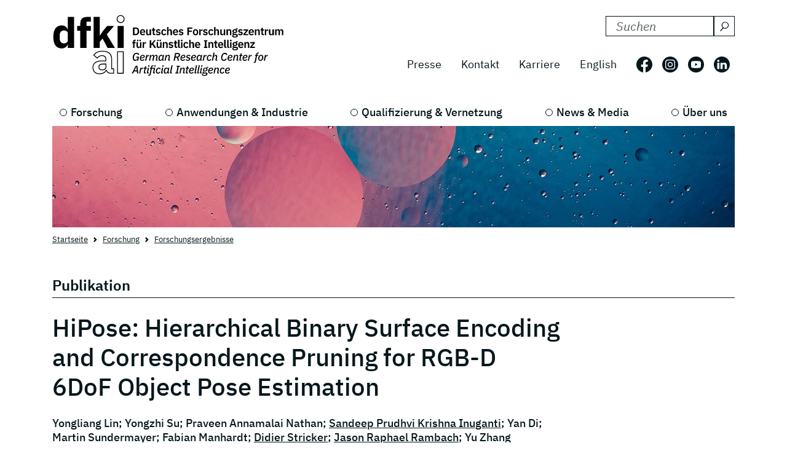

--- FILE ---
content_type: application/javascript; charset=utf-8
request_url: https://dfki.de/build/main.js?1752700584
body_size: 56014
content:
/*! For license information please see main.js.LICENSE.txt */
(()=>{"use strict";var e,t,i={},s={};function n(e){var t=s[e];if(void 0!==t)return t.exports;var r=s[e]={exports:{}};return i[e](r,r.exports,n),r.exports}n.m=i,n.d=(e,t)=>{for(var i in t)n.o(t,i)&&!n.o(e,i)&&Object.defineProperty(e,i,{enumerable:!0,get:t[i]})},n.f={},n.e=e=>Promise.all(Object.keys(n.f).reduce(((t,i)=>(n.f[i](e,t),t)),[])),n.u=e=>e+".js",n.miniCssF=e=>{},n.o=(e,t)=>Object.prototype.hasOwnProperty.call(e,t),e={},t="dfki-frontend:",n.l=(i,s,r,o)=>{if(e[i])e[i].push(s);else{var a,l;if(void 0!==r)for(var d=document.getElementsByTagName("script"),c=0;c<d.length;c++){var u=d[c];if(u.getAttribute("src")==i||u.getAttribute("data-webpack")==t+r){a=u;break}}a||(l=!0,(a=document.createElement("script")).charset="utf-8",a.timeout=120,n.nc&&a.setAttribute("nonce",n.nc),a.setAttribute("data-webpack",t+r),a.src=i),e[i]=[s];var p=(t,s)=>{a.onerror=a.onload=null,clearTimeout(h);var n=e[i];if(delete e[i],a.parentNode&&a.parentNode.removeChild(a),n&&n.forEach((e=>e(s))),t)return t(s)},h=setTimeout(p.bind(null,void 0,{type:"timeout",target:a}),12e4);a.onerror=p.bind(null,a.onerror),a.onload=p.bind(null,a.onload),l&&document.head.appendChild(a)}},n.r=e=>{"undefined"!=typeof Symbol&&Symbol.toStringTag&&Object.defineProperty(e,Symbol.toStringTag,{value:"Module"}),Object.defineProperty(e,"__esModule",{value:!0})},n.p="/build/",(()=>{var e={792:0};n.f.j=(t,i)=>{var s=n.o(e,t)?e[t]:void 0;if(0!==s)if(s)i.push(s[2]);else{var r=new Promise(((i,n)=>s=e[t]=[i,n]));i.push(s[2]=r);var o=n.p+n.u(t),a=new Error;n.l(o,(i=>{if(n.o(e,t)&&(0!==(s=e[t])&&(e[t]=void 0),s)){var r=i&&("load"===i.type?"missing":i.type),o=i&&i.target&&i.target.src;a.message="Loading chunk "+t+" failed.\n("+r+": "+o+")",a.name="ChunkLoadError",a.type=r,a.request=o,s[1](a)}}),"chunk-"+t,t)}};var t=(t,i)=>{var s,r,[o,a,l]=i,d=0;if(o.some((t=>0!==e[t]))){for(s in a)n.o(a,s)&&(n.m[s]=a[s]);l&&l(n)}for(t&&t(i);d<o.length;d++)r=o[d],n.o(e,r)&&e[r]&&e[r][0](),e[r]=0},i=self.webpackChunkdfki_frontend=self.webpackChunkdfki_frontend||[];i.forEach(t.bind(null,0)),i.push=t.bind(null,i.push.bind(i))})();var r={};n.r(r),n.d(r,{afterMain:()=>x,afterRead:()=>E,afterWrite:()=>M,applyStyles:()=>$,arrow:()=>te,auto:()=>c,basePlacements:()=>u,beforeMain:()=>T,beforeRead:()=>w,beforeWrite:()=>C,bottom:()=>a,clippingParents:()=>f,computeStyles:()=>re,createPopper:()=>De,createPopperBase:()=>Ie,createPopperLite:()=>$e,detectOverflow:()=>we,end:()=>h,eventListeners:()=>ae,flip:()=>_e,hide:()=>Se,left:()=>d,main:()=>S,modifierPhases:()=>L,offset:()=>xe,placements:()=>y,popper:()=>g,popperGenerator:()=>Pe,popperOffsets:()=>Ce,preventOverflow:()=>Ae,read:()=>_,reference:()=>v,right:()=>l,start:()=>p,top:()=>o,variationPlacements:()=>b,viewport:()=>m,write:()=>A});var o="top",a="bottom",l="right",d="left",c="auto",u=[o,a,l,d],p="start",h="end",f="clippingParents",m="viewport",g="popper",v="reference",b=u.reduce((function(e,t){return e.concat([t+"-"+p,t+"-"+h])}),[]),y=[].concat(u,[c]).reduce((function(e,t){return e.concat([t,t+"-"+p,t+"-"+h])}),[]),w="beforeRead",_="read",E="afterRead",T="beforeMain",S="main",x="afterMain",C="beforeWrite",A="write",M="afterWrite",L=[w,_,E,T,S,x,C,A,M];function O(e){return e?(e.nodeName||"").toLowerCase():null}function k(e){if(null==e)return window;if("[object Window]"!==e.toString()){var t=e.ownerDocument;return t&&t.defaultView||window}return e}function P(e){return e instanceof k(e).Element||e instanceof Element}function I(e){return e instanceof k(e).HTMLElement||e instanceof HTMLElement}function D(e){return"undefined"!=typeof ShadowRoot&&(e instanceof k(e).ShadowRoot||e instanceof ShadowRoot)}const $={name:"applyStyles",enabled:!0,phase:"write",fn:function(e){var t=e.state;Object.keys(t.elements).forEach((function(e){var i=t.styles[e]||{},s=t.attributes[e]||{},n=t.elements[e];I(n)&&O(n)&&(Object.assign(n.style,i),Object.keys(s).forEach((function(e){var t=s[e];!1===t?n.removeAttribute(e):n.setAttribute(e,!0===t?"":t)})))}))},effect:function(e){var t=e.state,i={popper:{position:t.options.strategy,left:"0",top:"0",margin:"0"},arrow:{position:"absolute"},reference:{}};return Object.assign(t.elements.popper.style,i.popper),t.styles=i,t.elements.arrow&&Object.assign(t.elements.arrow.style,i.arrow),function(){Object.keys(t.elements).forEach((function(e){var s=t.elements[e],n=t.attributes[e]||{},r=Object.keys(t.styles.hasOwnProperty(e)?t.styles[e]:i[e]).reduce((function(e,t){return e[t]="",e}),{});I(s)&&O(s)&&(Object.assign(s.style,r),Object.keys(n).forEach((function(e){s.removeAttribute(e)})))}))}},requires:["computeStyles"]};function N(e){return e.split("-")[0]}var z=Math.max,F=Math.min,j=Math.round;function B(){var e=navigator.userAgentData;return null!=e&&e.brands&&Array.isArray(e.brands)?e.brands.map((function(e){return e.brand+"/"+e.version})).join(" "):navigator.userAgent}function H(){return!/^((?!chrome|android).)*safari/i.test(B())}function G(e,t,i){void 0===t&&(t=!1),void 0===i&&(i=!1);var s=e.getBoundingClientRect(),n=1,r=1;t&&I(e)&&(n=e.offsetWidth>0&&j(s.width)/e.offsetWidth||1,r=e.offsetHeight>0&&j(s.height)/e.offsetHeight||1);var o=(P(e)?k(e):window).visualViewport,a=!H()&&i,l=(s.left+(a&&o?o.offsetLeft:0))/n,d=(s.top+(a&&o?o.offsetTop:0))/r,c=s.width/n,u=s.height/r;return{width:c,height:u,top:d,right:l+c,bottom:d+u,left:l,x:l,y:d}}function R(e){var t=G(e),i=e.offsetWidth,s=e.offsetHeight;return Math.abs(t.width-i)<=1&&(i=t.width),Math.abs(t.height-s)<=1&&(s=t.height),{x:e.offsetLeft,y:e.offsetTop,width:i,height:s}}function V(e,t){var i=t.getRootNode&&t.getRootNode();if(e.contains(t))return!0;if(i&&D(i)){var s=t;do{if(s&&e.isSameNode(s))return!0;s=s.parentNode||s.host}while(s)}return!1}function W(e){return k(e).getComputedStyle(e)}function q(e){return["table","td","th"].indexOf(O(e))>=0}function X(e){return((P(e)?e.ownerDocument:e.document)||window.document).documentElement}function Y(e){return"html"===O(e)?e:e.assignedSlot||e.parentNode||(D(e)?e.host:null)||X(e)}function U(e){return I(e)&&"fixed"!==W(e).position?e.offsetParent:null}function K(e){for(var t=k(e),i=U(e);i&&q(i)&&"static"===W(i).position;)i=U(i);return i&&("html"===O(i)||"body"===O(i)&&"static"===W(i).position)?t:i||function(e){var t=/firefox/i.test(B());if(/Trident/i.test(B())&&I(e)&&"fixed"===W(e).position)return null;var i=Y(e);for(D(i)&&(i=i.host);I(i)&&["html","body"].indexOf(O(i))<0;){var s=W(i);if("none"!==s.transform||"none"!==s.perspective||"paint"===s.contain||-1!==["transform","perspective"].indexOf(s.willChange)||t&&"filter"===s.willChange||t&&s.filter&&"none"!==s.filter)return i;i=i.parentNode}return null}(e)||t}function Q(e){return["top","bottom"].indexOf(e)>=0?"x":"y"}function Z(e,t,i){return z(e,F(t,i))}function J(e){return Object.assign({},{top:0,right:0,bottom:0,left:0},e)}function ee(e,t){return t.reduce((function(t,i){return t[i]=e,t}),{})}const te={name:"arrow",enabled:!0,phase:"main",fn:function(e){var t,i=e.state,s=e.name,n=e.options,r=i.elements.arrow,c=i.modifiersData.popperOffsets,p=N(i.placement),h=Q(p),f=[d,l].indexOf(p)>=0?"height":"width";if(r&&c){var m=function(e,t){return J("number"!=typeof(e="function"==typeof e?e(Object.assign({},t.rects,{placement:t.placement})):e)?e:ee(e,u))}(n.padding,i),g=R(r),v="y"===h?o:d,b="y"===h?a:l,y=i.rects.reference[f]+i.rects.reference[h]-c[h]-i.rects.popper[f],w=c[h]-i.rects.reference[h],_=K(r),E=_?"y"===h?_.clientHeight||0:_.clientWidth||0:0,T=y/2-w/2,S=m[v],x=E-g[f]-m[b],C=E/2-g[f]/2+T,A=Z(S,C,x),M=h;i.modifiersData[s]=((t={})[M]=A,t.centerOffset=A-C,t)}},effect:function(e){var t=e.state,i=e.options.element,s=void 0===i?"[data-popper-arrow]":i;null!=s&&("string"!=typeof s||(s=t.elements.popper.querySelector(s)))&&V(t.elements.popper,s)&&(t.elements.arrow=s)},requires:["popperOffsets"],requiresIfExists:["preventOverflow"]};function ie(e){return e.split("-")[1]}var se={top:"auto",right:"auto",bottom:"auto",left:"auto"};function ne(e){var t,i=e.popper,s=e.popperRect,n=e.placement,r=e.variation,c=e.offsets,u=e.position,p=e.gpuAcceleration,f=e.adaptive,m=e.roundOffsets,g=e.isFixed,v=c.x,b=void 0===v?0:v,y=c.y,w=void 0===y?0:y,_="function"==typeof m?m({x:b,y:w}):{x:b,y:w};b=_.x,w=_.y;var E=c.hasOwnProperty("x"),T=c.hasOwnProperty("y"),S=d,x=o,C=window;if(f){var A=K(i),M="clientHeight",L="clientWidth";A===k(i)&&"static"!==W(A=X(i)).position&&"absolute"===u&&(M="scrollHeight",L="scrollWidth"),(n===o||(n===d||n===l)&&r===h)&&(x=a,w-=(g&&A===C&&C.visualViewport?C.visualViewport.height:A[M])-s.height,w*=p?1:-1),n!==d&&(n!==o&&n!==a||r!==h)||(S=l,b-=(g&&A===C&&C.visualViewport?C.visualViewport.width:A[L])-s.width,b*=p?1:-1)}var O,P=Object.assign({position:u},f&&se),I=!0===m?function(e,t){var i=e.x,s=e.y,n=t.devicePixelRatio||1;return{x:j(i*n)/n||0,y:j(s*n)/n||0}}({x:b,y:w},k(i)):{x:b,y:w};return b=I.x,w=I.y,p?Object.assign({},P,((O={})[x]=T?"0":"",O[S]=E?"0":"",O.transform=(C.devicePixelRatio||1)<=1?"translate("+b+"px, "+w+"px)":"translate3d("+b+"px, "+w+"px, 0)",O)):Object.assign({},P,((t={})[x]=T?w+"px":"",t[S]=E?b+"px":"",t.transform="",t))}const re={name:"computeStyles",enabled:!0,phase:"beforeWrite",fn:function(e){var t=e.state,i=e.options,s=i.gpuAcceleration,n=void 0===s||s,r=i.adaptive,o=void 0===r||r,a=i.roundOffsets,l=void 0===a||a,d={placement:N(t.placement),variation:ie(t.placement),popper:t.elements.popper,popperRect:t.rects.popper,gpuAcceleration:n,isFixed:"fixed"===t.options.strategy};null!=t.modifiersData.popperOffsets&&(t.styles.popper=Object.assign({},t.styles.popper,ne(Object.assign({},d,{offsets:t.modifiersData.popperOffsets,position:t.options.strategy,adaptive:o,roundOffsets:l})))),null!=t.modifiersData.arrow&&(t.styles.arrow=Object.assign({},t.styles.arrow,ne(Object.assign({},d,{offsets:t.modifiersData.arrow,position:"absolute",adaptive:!1,roundOffsets:l})))),t.attributes.popper=Object.assign({},t.attributes.popper,{"data-popper-placement":t.placement})},data:{}};var oe={passive:!0};const ae={name:"eventListeners",enabled:!0,phase:"write",fn:function(){},effect:function(e){var t=e.state,i=e.instance,s=e.options,n=s.scroll,r=void 0===n||n,o=s.resize,a=void 0===o||o,l=k(t.elements.popper),d=[].concat(t.scrollParents.reference,t.scrollParents.popper);return r&&d.forEach((function(e){e.addEventListener("scroll",i.update,oe)})),a&&l.addEventListener("resize",i.update,oe),function(){r&&d.forEach((function(e){e.removeEventListener("scroll",i.update,oe)})),a&&l.removeEventListener("resize",i.update,oe)}},data:{}};var le={left:"right",right:"left",bottom:"top",top:"bottom"};function de(e){return e.replace(/left|right|bottom|top/g,(function(e){return le[e]}))}var ce={start:"end",end:"start"};function ue(e){return e.replace(/start|end/g,(function(e){return ce[e]}))}function pe(e){var t=k(e);return{scrollLeft:t.pageXOffset,scrollTop:t.pageYOffset}}function he(e){return G(X(e)).left+pe(e).scrollLeft}function fe(e){var t=W(e),i=t.overflow,s=t.overflowX,n=t.overflowY;return/auto|scroll|overlay|hidden/.test(i+n+s)}function me(e){return["html","body","#document"].indexOf(O(e))>=0?e.ownerDocument.body:I(e)&&fe(e)?e:me(Y(e))}function ge(e,t){var i;void 0===t&&(t=[]);var s=me(e),n=s===(null==(i=e.ownerDocument)?void 0:i.body),r=k(s),o=n?[r].concat(r.visualViewport||[],fe(s)?s:[]):s,a=t.concat(o);return n?a:a.concat(ge(Y(o)))}function ve(e){return Object.assign({},e,{left:e.x,top:e.y,right:e.x+e.width,bottom:e.y+e.height})}function be(e,t,i){return t===m?ve(function(e,t){var i=k(e),s=X(e),n=i.visualViewport,r=s.clientWidth,o=s.clientHeight,a=0,l=0;if(n){r=n.width,o=n.height;var d=H();(d||!d&&"fixed"===t)&&(a=n.offsetLeft,l=n.offsetTop)}return{width:r,height:o,x:a+he(e),y:l}}(e,i)):P(t)?function(e,t){var i=G(e,!1,"fixed"===t);return i.top=i.top+e.clientTop,i.left=i.left+e.clientLeft,i.bottom=i.top+e.clientHeight,i.right=i.left+e.clientWidth,i.width=e.clientWidth,i.height=e.clientHeight,i.x=i.left,i.y=i.top,i}(t,i):ve(function(e){var t,i=X(e),s=pe(e),n=null==(t=e.ownerDocument)?void 0:t.body,r=z(i.scrollWidth,i.clientWidth,n?n.scrollWidth:0,n?n.clientWidth:0),o=z(i.scrollHeight,i.clientHeight,n?n.scrollHeight:0,n?n.clientHeight:0),a=-s.scrollLeft+he(e),l=-s.scrollTop;return"rtl"===W(n||i).direction&&(a+=z(i.clientWidth,n?n.clientWidth:0)-r),{width:r,height:o,x:a,y:l}}(X(e)))}function ye(e){var t,i=e.reference,s=e.element,n=e.placement,r=n?N(n):null,c=n?ie(n):null,u=i.x+i.width/2-s.width/2,f=i.y+i.height/2-s.height/2;switch(r){case o:t={x:u,y:i.y-s.height};break;case a:t={x:u,y:i.y+i.height};break;case l:t={x:i.x+i.width,y:f};break;case d:t={x:i.x-s.width,y:f};break;default:t={x:i.x,y:i.y}}var m=r?Q(r):null;if(null!=m){var g="y"===m?"height":"width";switch(c){case p:t[m]=t[m]-(i[g]/2-s[g]/2);break;case h:t[m]=t[m]+(i[g]/2-s[g]/2)}}return t}function we(e,t){void 0===t&&(t={});var i=t,s=i.placement,n=void 0===s?e.placement:s,r=i.strategy,d=void 0===r?e.strategy:r,c=i.boundary,p=void 0===c?f:c,h=i.rootBoundary,b=void 0===h?m:h,y=i.elementContext,w=void 0===y?g:y,_=i.altBoundary,E=void 0!==_&&_,T=i.padding,S=void 0===T?0:T,x=J("number"!=typeof S?S:ee(S,u)),C=w===g?v:g,A=e.rects.popper,M=e.elements[E?C:w],L=function(e,t,i,s){var n="clippingParents"===t?function(e){var t=ge(Y(e)),i=["absolute","fixed"].indexOf(W(e).position)>=0&&I(e)?K(e):e;return P(i)?t.filter((function(e){return P(e)&&V(e,i)&&"body"!==O(e)})):[]}(e):[].concat(t),r=[].concat(n,[i]),o=r[0],a=r.reduce((function(t,i){var n=be(e,i,s);return t.top=z(n.top,t.top),t.right=F(n.right,t.right),t.bottom=F(n.bottom,t.bottom),t.left=z(n.left,t.left),t}),be(e,o,s));return a.width=a.right-a.left,a.height=a.bottom-a.top,a.x=a.left,a.y=a.top,a}(P(M)?M:M.contextElement||X(e.elements.popper),p,b,d),k=G(e.elements.reference),D=ye({reference:k,element:A,strategy:"absolute",placement:n}),$=ve(Object.assign({},A,D)),N=w===g?$:k,j={top:L.top-N.top+x.top,bottom:N.bottom-L.bottom+x.bottom,left:L.left-N.left+x.left,right:N.right-L.right+x.right},B=e.modifiersData.offset;if(w===g&&B){var H=B[n];Object.keys(j).forEach((function(e){var t=[l,a].indexOf(e)>=0?1:-1,i=[o,a].indexOf(e)>=0?"y":"x";j[e]+=H[i]*t}))}return j}const _e={name:"flip",enabled:!0,phase:"main",fn:function(e){var t=e.state,i=e.options,s=e.name;if(!t.modifiersData[s]._skip){for(var n=i.mainAxis,r=void 0===n||n,h=i.altAxis,f=void 0===h||h,m=i.fallbackPlacements,g=i.padding,v=i.boundary,w=i.rootBoundary,_=i.altBoundary,E=i.flipVariations,T=void 0===E||E,S=i.allowedAutoPlacements,x=t.options.placement,C=N(x),A=m||(C!==x&&T?function(e){if(N(e)===c)return[];var t=de(e);return[ue(e),t,ue(t)]}(x):[de(x)]),M=[x].concat(A).reduce((function(e,i){return e.concat(N(i)===c?function(e,t){void 0===t&&(t={});var i=t,s=i.placement,n=i.boundary,r=i.rootBoundary,o=i.padding,a=i.flipVariations,l=i.allowedAutoPlacements,d=void 0===l?y:l,c=ie(s),p=c?a?b:b.filter((function(e){return ie(e)===c})):u,h=p.filter((function(e){return d.indexOf(e)>=0}));0===h.length&&(h=p);var f=h.reduce((function(t,i){return t[i]=we(e,{placement:i,boundary:n,rootBoundary:r,padding:o})[N(i)],t}),{});return Object.keys(f).sort((function(e,t){return f[e]-f[t]}))}(t,{placement:i,boundary:v,rootBoundary:w,padding:g,flipVariations:T,allowedAutoPlacements:S}):i)}),[]),L=t.rects.reference,O=t.rects.popper,k=new Map,P=!0,I=M[0],D=0;D<M.length;D++){var $=M[D],z=N($),F=ie($)===p,j=[o,a].indexOf(z)>=0,B=j?"width":"height",H=we(t,{placement:$,boundary:v,rootBoundary:w,altBoundary:_,padding:g}),G=j?F?l:d:F?a:o;L[B]>O[B]&&(G=de(G));var R=de(G),V=[];if(r&&V.push(H[z]<=0),f&&V.push(H[G]<=0,H[R]<=0),V.every((function(e){return e}))){I=$,P=!1;break}k.set($,V)}if(P)for(var W=function(e){var t=M.find((function(t){var i=k.get(t);if(i)return i.slice(0,e).every((function(e){return e}))}));if(t)return I=t,"break"},q=T?3:1;q>0&&"break"!==W(q);q--);t.placement!==I&&(t.modifiersData[s]._skip=!0,t.placement=I,t.reset=!0)}},requiresIfExists:["offset"],data:{_skip:!1}};function Ee(e,t,i){return void 0===i&&(i={x:0,y:0}),{top:e.top-t.height-i.y,right:e.right-t.width+i.x,bottom:e.bottom-t.height+i.y,left:e.left-t.width-i.x}}function Te(e){return[o,l,a,d].some((function(t){return e[t]>=0}))}const Se={name:"hide",enabled:!0,phase:"main",requiresIfExists:["preventOverflow"],fn:function(e){var t=e.state,i=e.name,s=t.rects.reference,n=t.rects.popper,r=t.modifiersData.preventOverflow,o=we(t,{elementContext:"reference"}),a=we(t,{altBoundary:!0}),l=Ee(o,s),d=Ee(a,n,r),c=Te(l),u=Te(d);t.modifiersData[i]={referenceClippingOffsets:l,popperEscapeOffsets:d,isReferenceHidden:c,hasPopperEscaped:u},t.attributes.popper=Object.assign({},t.attributes.popper,{"data-popper-reference-hidden":c,"data-popper-escaped":u})}},xe={name:"offset",enabled:!0,phase:"main",requires:["popperOffsets"],fn:function(e){var t=e.state,i=e.options,s=e.name,n=i.offset,r=void 0===n?[0,0]:n,a=y.reduce((function(e,i){return e[i]=function(e,t,i){var s=N(e),n=[d,o].indexOf(s)>=0?-1:1,r="function"==typeof i?i(Object.assign({},t,{placement:e})):i,a=r[0],c=r[1];return a=a||0,c=(c||0)*n,[d,l].indexOf(s)>=0?{x:c,y:a}:{x:a,y:c}}(i,t.rects,r),e}),{}),c=a[t.placement],u=c.x,p=c.y;null!=t.modifiersData.popperOffsets&&(t.modifiersData.popperOffsets.x+=u,t.modifiersData.popperOffsets.y+=p),t.modifiersData[s]=a}},Ce={name:"popperOffsets",enabled:!0,phase:"read",fn:function(e){var t=e.state,i=e.name;t.modifiersData[i]=ye({reference:t.rects.reference,element:t.rects.popper,strategy:"absolute",placement:t.placement})},data:{}},Ae={name:"preventOverflow",enabled:!0,phase:"main",fn:function(e){var t=e.state,i=e.options,s=e.name,n=i.mainAxis,r=void 0===n||n,c=i.altAxis,u=void 0!==c&&c,h=i.boundary,f=i.rootBoundary,m=i.altBoundary,g=i.padding,v=i.tether,b=void 0===v||v,y=i.tetherOffset,w=void 0===y?0:y,_=we(t,{boundary:h,rootBoundary:f,padding:g,altBoundary:m}),E=N(t.placement),T=ie(t.placement),S=!T,x=Q(E),C="x"===x?"y":"x",A=t.modifiersData.popperOffsets,M=t.rects.reference,L=t.rects.popper,O="function"==typeof w?w(Object.assign({},t.rects,{placement:t.placement})):w,k="number"==typeof O?{mainAxis:O,altAxis:O}:Object.assign({mainAxis:0,altAxis:0},O),P=t.modifiersData.offset?t.modifiersData.offset[t.placement]:null,I={x:0,y:0};if(A){if(r){var D,$="y"===x?o:d,j="y"===x?a:l,B="y"===x?"height":"width",H=A[x],G=H+_[$],V=H-_[j],W=b?-L[B]/2:0,q=T===p?M[B]:L[B],X=T===p?-L[B]:-M[B],Y=t.elements.arrow,U=b&&Y?R(Y):{width:0,height:0},J=t.modifiersData["arrow#persistent"]?t.modifiersData["arrow#persistent"].padding:{top:0,right:0,bottom:0,left:0},ee=J[$],te=J[j],se=Z(0,M[B],U[B]),ne=S?M[B]/2-W-se-ee-k.mainAxis:q-se-ee-k.mainAxis,re=S?-M[B]/2+W+se+te+k.mainAxis:X+se+te+k.mainAxis,oe=t.elements.arrow&&K(t.elements.arrow),ae=oe?"y"===x?oe.clientTop||0:oe.clientLeft||0:0,le=null!=(D=null==P?void 0:P[x])?D:0,de=H+re-le,ce=Z(b?F(G,H+ne-le-ae):G,H,b?z(V,de):V);A[x]=ce,I[x]=ce-H}if(u){var ue,pe="x"===x?o:d,he="x"===x?a:l,fe=A[C],me="y"===C?"height":"width",ge=fe+_[pe],ve=fe-_[he],be=-1!==[o,d].indexOf(E),ye=null!=(ue=null==P?void 0:P[C])?ue:0,_e=be?ge:fe-M[me]-L[me]-ye+k.altAxis,Ee=be?fe+M[me]+L[me]-ye-k.altAxis:ve,Te=b&&be?function(e,t,i){var s=Z(e,t,i);return s>i?i:s}(_e,fe,Ee):Z(b?_e:ge,fe,b?Ee:ve);A[C]=Te,I[C]=Te-fe}t.modifiersData[s]=I}},requiresIfExists:["offset"]};function Me(e,t,i){void 0===i&&(i=!1);var s,n,r=I(t),o=I(t)&&function(e){var t=e.getBoundingClientRect(),i=j(t.width)/e.offsetWidth||1,s=j(t.height)/e.offsetHeight||1;return 1!==i||1!==s}(t),a=X(t),l=G(e,o,i),d={scrollLeft:0,scrollTop:0},c={x:0,y:0};return(r||!r&&!i)&&(("body"!==O(t)||fe(a))&&(d=(s=t)!==k(s)&&I(s)?{scrollLeft:(n=s).scrollLeft,scrollTop:n.scrollTop}:pe(s)),I(t)?((c=G(t,!0)).x+=t.clientLeft,c.y+=t.clientTop):a&&(c.x=he(a))),{x:l.left+d.scrollLeft-c.x,y:l.top+d.scrollTop-c.y,width:l.width,height:l.height}}function Le(e){var t=new Map,i=new Set,s=[];function n(e){i.add(e.name),[].concat(e.requires||[],e.requiresIfExists||[]).forEach((function(e){if(!i.has(e)){var s=t.get(e);s&&n(s)}})),s.push(e)}return e.forEach((function(e){t.set(e.name,e)})),e.forEach((function(e){i.has(e.name)||n(e)})),s}var Oe={placement:"bottom",modifiers:[],strategy:"absolute"};function ke(){for(var e=arguments.length,t=new Array(e),i=0;i<e;i++)t[i]=arguments[i];return!t.some((function(e){return!(e&&"function"==typeof e.getBoundingClientRect)}))}function Pe(e){void 0===e&&(e={});var t=e,i=t.defaultModifiers,s=void 0===i?[]:i,n=t.defaultOptions,r=void 0===n?Oe:n;return function(e,t,i){void 0===i&&(i=r);var n,o,a={placement:"bottom",orderedModifiers:[],options:Object.assign({},Oe,r),modifiersData:{},elements:{reference:e,popper:t},attributes:{},styles:{}},l=[],d=!1,c={state:a,setOptions:function(i){var n="function"==typeof i?i(a.options):i;u(),a.options=Object.assign({},r,a.options,n),a.scrollParents={reference:P(e)?ge(e):e.contextElement?ge(e.contextElement):[],popper:ge(t)};var o,d,p=function(e){var t=Le(e);return L.reduce((function(e,i){return e.concat(t.filter((function(e){return e.phase===i})))}),[])}((o=[].concat(s,a.options.modifiers),d=o.reduce((function(e,t){var i=e[t.name];return e[t.name]=i?Object.assign({},i,t,{options:Object.assign({},i.options,t.options),data:Object.assign({},i.data,t.data)}):t,e}),{}),Object.keys(d).map((function(e){return d[e]}))));return a.orderedModifiers=p.filter((function(e){return e.enabled})),a.orderedModifiers.forEach((function(e){var t=e.name,i=e.options,s=void 0===i?{}:i,n=e.effect;if("function"==typeof n){var r=n({state:a,name:t,instance:c,options:s});l.push(r||function(){})}})),c.update()},forceUpdate:function(){if(!d){var e=a.elements,t=e.reference,i=e.popper;if(ke(t,i)){a.rects={reference:Me(t,K(i),"fixed"===a.options.strategy),popper:R(i)},a.reset=!1,a.placement=a.options.placement,a.orderedModifiers.forEach((function(e){return a.modifiersData[e.name]=Object.assign({},e.data)}));for(var s=0;s<a.orderedModifiers.length;s++)if(!0!==a.reset){var n=a.orderedModifiers[s],r=n.fn,o=n.options,l=void 0===o?{}:o,u=n.name;"function"==typeof r&&(a=r({state:a,options:l,name:u,instance:c})||a)}else a.reset=!1,s=-1}}},update:(n=function(){return new Promise((function(e){c.forceUpdate(),e(a)}))},function(){return o||(o=new Promise((function(e){Promise.resolve().then((function(){o=void 0,e(n())}))}))),o}),destroy:function(){u(),d=!0}};if(!ke(e,t))return c;function u(){l.forEach((function(e){return e()})),l=[]}return c.setOptions(i).then((function(e){!d&&i.onFirstUpdate&&i.onFirstUpdate(e)})),c}}var Ie=Pe(),De=Pe({defaultModifiers:[ae,Ce,re,$,xe,_e,Ae,te,Se]}),$e=Pe({defaultModifiers:[ae,Ce,re,$]});const Ne=new Map,ze={set(e,t,i){Ne.has(e)||Ne.set(e,new Map);const s=Ne.get(e);s.has(t)||0===s.size?s.set(t,i):console.error(`Bootstrap doesn't allow more than one instance per element. Bound instance: ${Array.from(s.keys())[0]}.`)},get:(e,t)=>Ne.has(e)&&Ne.get(e).get(t)||null,remove(e,t){if(!Ne.has(e))return;const i=Ne.get(e);i.delete(t),0===i.size&&Ne.delete(e)}},Fe="transitionend",je=e=>(e&&window.CSS&&window.CSS.escape&&(e=e.replace(/#([^\s"#']+)/g,((e,t)=>`#${CSS.escape(t)}`))),e),Be=e=>{e.dispatchEvent(new Event(Fe))},He=e=>!(!e||"object"!=typeof e)&&(void 0!==e.jquery&&(e=e[0]),void 0!==e.nodeType),Ge=e=>He(e)?e.jquery?e[0]:e:"string"==typeof e&&e.length>0?document.querySelector(je(e)):null,Re=e=>{if(!He(e)||0===e.getClientRects().length)return!1;const t="visible"===getComputedStyle(e).getPropertyValue("visibility"),i=e.closest("details:not([open])");if(!i)return t;if(i!==e){const t=e.closest("summary");if(t&&t.parentNode!==i)return!1;if(null===t)return!1}return t},Ve=e=>!e||e.nodeType!==Node.ELEMENT_NODE||!!e.classList.contains("disabled")||(void 0!==e.disabled?e.disabled:e.hasAttribute("disabled")&&"false"!==e.getAttribute("disabled")),We=e=>{if(!document.documentElement.attachShadow)return null;if("function"==typeof e.getRootNode){const t=e.getRootNode();return t instanceof ShadowRoot?t:null}return e instanceof ShadowRoot?e:e.parentNode?We(e.parentNode):null},qe=()=>{},Xe=e=>{e.offsetHeight},Ye=()=>window.jQuery&&!document.body.hasAttribute("data-bs-no-jquery")?window.jQuery:null,Ue=[],Ke=()=>"rtl"===document.documentElement.dir,Qe=e=>{var t;t=()=>{const t=Ye();if(t){const i=e.NAME,s=t.fn[i];t.fn[i]=e.jQueryInterface,t.fn[i].Constructor=e,t.fn[i].noConflict=()=>(t.fn[i]=s,e.jQueryInterface)}},"loading"===document.readyState?(Ue.length||document.addEventListener("DOMContentLoaded",(()=>{for(const e of Ue)e()})),Ue.push(t)):t()},Ze=(e,t=[],i=e)=>"function"==typeof e?e.call(...t):i,Je=(e,t,i=!0)=>{if(!i)return void Ze(e);const s=(e=>{if(!e)return 0;let{transitionDuration:t,transitionDelay:i}=window.getComputedStyle(e);const s=Number.parseFloat(t),n=Number.parseFloat(i);return s||n?(t=t.split(",")[0],i=i.split(",")[0],1e3*(Number.parseFloat(t)+Number.parseFloat(i))):0})(t)+5;let n=!1;const r=({target:i})=>{i===t&&(n=!0,t.removeEventListener(Fe,r),Ze(e))};t.addEventListener(Fe,r),setTimeout((()=>{n||Be(t)}),s)},et=(e,t,i,s)=>{const n=e.length;let r=e.indexOf(t);return-1===r?!i&&s?e[n-1]:e[0]:(r+=i?1:-1,s&&(r=(r+n)%n),e[Math.max(0,Math.min(r,n-1))])},tt=/[^.]*(?=\..*)\.|.*/,it=/\..*/,st=/::\d+$/,nt={};let rt=1;const ot={mouseenter:"mouseover",mouseleave:"mouseout"},at=new Set(["click","dblclick","mouseup","mousedown","contextmenu","mousewheel","DOMMouseScroll","mouseover","mouseout","mousemove","selectstart","selectend","keydown","keypress","keyup","orientationchange","touchstart","touchmove","touchend","touchcancel","pointerdown","pointermove","pointerup","pointerleave","pointercancel","gesturestart","gesturechange","gestureend","focus","blur","change","reset","select","submit","focusin","focusout","load","unload","beforeunload","resize","move","DOMContentLoaded","readystatechange","error","abort","scroll"]);function lt(e,t){return t&&`${t}::${rt++}`||e.uidEvent||rt++}function dt(e){const t=lt(e);return e.uidEvent=t,nt[t]=nt[t]||{},nt[t]}function ct(e,t,i=null){return Object.values(e).find((e=>e.callable===t&&e.delegationSelector===i))}function ut(e,t,i){const s="string"==typeof t,n=s?i:t||i;let r=mt(e);return at.has(r)||(r=e),[s,n,r]}function pt(e,t,i,s,n){if("string"!=typeof t||!e)return;let[r,o,a]=ut(t,i,s);if(t in ot){const e=e=>function(t){if(!t.relatedTarget||t.relatedTarget!==t.delegateTarget&&!t.delegateTarget.contains(t.relatedTarget))return e.call(this,t)};o=e(o)}const l=dt(e),d=l[a]||(l[a]={}),c=ct(d,o,r?i:null);if(c)return void(c.oneOff=c.oneOff&&n);const u=lt(o,t.replace(tt,"")),p=r?function(e,t,i){return function s(n){const r=e.querySelectorAll(t);for(let{target:o}=n;o&&o!==this;o=o.parentNode)for(const a of r)if(a===o)return vt(n,{delegateTarget:o}),s.oneOff&&gt.off(e,n.type,t,i),i.apply(o,[n])}}(e,i,o):function(e,t){return function i(s){return vt(s,{delegateTarget:e}),i.oneOff&&gt.off(e,s.type,t),t.apply(e,[s])}}(e,o);p.delegationSelector=r?i:null,p.callable=o,p.oneOff=n,p.uidEvent=u,d[u]=p,e.addEventListener(a,p,r)}function ht(e,t,i,s,n){const r=ct(t[i],s,n);r&&(e.removeEventListener(i,r,Boolean(n)),delete t[i][r.uidEvent])}function ft(e,t,i,s){const n=t[i]||{};for(const[r,o]of Object.entries(n))r.includes(s)&&ht(e,t,i,o.callable,o.delegationSelector)}function mt(e){return e=e.replace(it,""),ot[e]||e}const gt={on(e,t,i,s){pt(e,t,i,s,!1)},one(e,t,i,s){pt(e,t,i,s,!0)},off(e,t,i,s){if("string"!=typeof t||!e)return;const[n,r,o]=ut(t,i,s),a=o!==t,l=dt(e),d=l[o]||{},c=t.startsWith(".");if(void 0===r){if(c)for(const i of Object.keys(l))ft(e,l,i,t.slice(1));for(const[i,s]of Object.entries(d)){const n=i.replace(st,"");a&&!t.includes(n)||ht(e,l,o,s.callable,s.delegationSelector)}}else{if(!Object.keys(d).length)return;ht(e,l,o,r,n?i:null)}},trigger(e,t,i){if("string"!=typeof t||!e)return null;const s=Ye();let n=null,r=!0,o=!0,a=!1;t!==mt(t)&&s&&(n=s.Event(t,i),s(e).trigger(n),r=!n.isPropagationStopped(),o=!n.isImmediatePropagationStopped(),a=n.isDefaultPrevented());const l=vt(new Event(t,{bubbles:r,cancelable:!0}),i);return a&&l.preventDefault(),o&&e.dispatchEvent(l),l.defaultPrevented&&n&&n.preventDefault(),l}};function vt(e,t={}){for(const[i,s]of Object.entries(t))try{e[i]=s}catch(t){Object.defineProperty(e,i,{configurable:!0,get:()=>s})}return e}function bt(e){if("true"===e)return!0;if("false"===e)return!1;if(e===Number(e).toString())return Number(e);if(""===e||"null"===e)return null;if("string"!=typeof e)return e;try{return JSON.parse(decodeURIComponent(e))}catch(t){return e}}function yt(e){return e.replace(/[A-Z]/g,(e=>`-${e.toLowerCase()}`))}const wt={setDataAttribute(e,t,i){e.setAttribute(`data-bs-${yt(t)}`,i)},removeDataAttribute(e,t){e.removeAttribute(`data-bs-${yt(t)}`)},getDataAttributes(e){if(!e)return{};const t={},i=Object.keys(e.dataset).filter((e=>e.startsWith("bs")&&!e.startsWith("bsConfig")));for(const s of i){let i=s.replace(/^bs/,"");i=i.charAt(0).toLowerCase()+i.slice(1),t[i]=bt(e.dataset[s])}return t},getDataAttribute:(e,t)=>bt(e.getAttribute(`data-bs-${yt(t)}`))};class _t{static get Default(){return{}}static get DefaultType(){return{}}static get NAME(){throw new Error('You have to implement the static method "NAME", for each component!')}_getConfig(e){return e=this._mergeConfigObj(e),e=this._configAfterMerge(e),this._typeCheckConfig(e),e}_configAfterMerge(e){return e}_mergeConfigObj(e,t){const i=He(t)?wt.getDataAttribute(t,"config"):{};return{...this.constructor.Default,..."object"==typeof i?i:{},...He(t)?wt.getDataAttributes(t):{},..."object"==typeof e?e:{}}}_typeCheckConfig(e,t=this.constructor.DefaultType){for(const[s,n]of Object.entries(t)){const t=e[s],r=He(t)?"element":null==(i=t)?`${i}`:Object.prototype.toString.call(i).match(/\s([a-z]+)/i)[1].toLowerCase();if(!new RegExp(n).test(r))throw new TypeError(`${this.constructor.NAME.toUpperCase()}: Option "${s}" provided type "${r}" but expected type "${n}".`)}var i}}class Et extends _t{constructor(e,t){super(),(e=Ge(e))&&(this._element=e,this._config=this._getConfig(t),ze.set(this._element,this.constructor.DATA_KEY,this))}dispose(){ze.remove(this._element,this.constructor.DATA_KEY),gt.off(this._element,this.constructor.EVENT_KEY);for(const e of Object.getOwnPropertyNames(this))this[e]=null}_queueCallback(e,t,i=!0){Je(e,t,i)}_getConfig(e){return e=this._mergeConfigObj(e,this._element),e=this._configAfterMerge(e),this._typeCheckConfig(e),e}static getInstance(e){return ze.get(Ge(e),this.DATA_KEY)}static getOrCreateInstance(e,t={}){return this.getInstance(e)||new this(e,"object"==typeof t?t:null)}static get VERSION(){return"5.3.7"}static get DATA_KEY(){return`bs.${this.NAME}`}static get EVENT_KEY(){return`.${this.DATA_KEY}`}static eventName(e){return`${e}${this.EVENT_KEY}`}}const Tt=e=>{let t=e.getAttribute("data-bs-target");if(!t||"#"===t){let i=e.getAttribute("href");if(!i||!i.includes("#")&&!i.startsWith("."))return null;i.includes("#")&&!i.startsWith("#")&&(i=`#${i.split("#")[1]}`),t=i&&"#"!==i?i.trim():null}return t?t.split(",").map((e=>je(e))).join(","):null},St={find:(e,t=document.documentElement)=>[].concat(...Element.prototype.querySelectorAll.call(t,e)),findOne:(e,t=document.documentElement)=>Element.prototype.querySelector.call(t,e),children:(e,t)=>[].concat(...e.children).filter((e=>e.matches(t))),parents(e,t){const i=[];let s=e.parentNode.closest(t);for(;s;)i.push(s),s=s.parentNode.closest(t);return i},prev(e,t){let i=e.previousElementSibling;for(;i;){if(i.matches(t))return[i];i=i.previousElementSibling}return[]},next(e,t){let i=e.nextElementSibling;for(;i;){if(i.matches(t))return[i];i=i.nextElementSibling}return[]},focusableChildren(e){const t=["a","button","input","textarea","select","details","[tabindex]",'[contenteditable="true"]'].map((e=>`${e}:not([tabindex^="-"])`)).join(",");return this.find(t,e).filter((e=>!Ve(e)&&Re(e)))},getSelectorFromElement(e){const t=Tt(e);return t&&St.findOne(t)?t:null},getElementFromSelector(e){const t=Tt(e);return t?St.findOne(t):null},getMultipleElementsFromSelector(e){const t=Tt(e);return t?St.find(t):[]}},xt=(e,t="hide")=>{const i=`click.dismiss${e.EVENT_KEY}`,s=e.NAME;gt.on(document,i,`[data-bs-dismiss="${s}"]`,(function(i){if(["A","AREA"].includes(this.tagName)&&i.preventDefault(),Ve(this))return;const n=St.getElementFromSelector(this)||this.closest(`.${s}`);e.getOrCreateInstance(n)[t]()}))},Ct=".bs.alert",At=`close${Ct}`,Mt=`closed${Ct}`;class Lt extends Et{static get NAME(){return"alert"}close(){if(gt.trigger(this._element,At).defaultPrevented)return;this._element.classList.remove("show");const e=this._element.classList.contains("fade");this._queueCallback((()=>this._destroyElement()),this._element,e)}_destroyElement(){this._element.remove(),gt.trigger(this._element,Mt),this.dispose()}static jQueryInterface(e){return this.each((function(){const t=Lt.getOrCreateInstance(this);if("string"==typeof e){if(void 0===t[e]||e.startsWith("_")||"constructor"===e)throw new TypeError(`No method named "${e}"`);t[e](this)}}))}}xt(Lt,"close"),Qe(Lt);const Ot='[data-bs-toggle="button"]';class kt extends Et{static get NAME(){return"button"}toggle(){this._element.setAttribute("aria-pressed",this._element.classList.toggle("active"))}static jQueryInterface(e){return this.each((function(){const t=kt.getOrCreateInstance(this);"toggle"===e&&t[e]()}))}}gt.on(document,"click.bs.button.data-api",Ot,(e=>{e.preventDefault();const t=e.target.closest(Ot);kt.getOrCreateInstance(t).toggle()})),Qe(kt);const Pt=".bs.swipe",It=`touchstart${Pt}`,Dt=`touchmove${Pt}`,$t=`touchend${Pt}`,Nt=`pointerdown${Pt}`,zt=`pointerup${Pt}`,Ft={endCallback:null,leftCallback:null,rightCallback:null},jt={endCallback:"(function|null)",leftCallback:"(function|null)",rightCallback:"(function|null)"};class Bt extends _t{constructor(e,t){super(),this._element=e,e&&Bt.isSupported()&&(this._config=this._getConfig(t),this._deltaX=0,this._supportPointerEvents=Boolean(window.PointerEvent),this._initEvents())}static get Default(){return Ft}static get DefaultType(){return jt}static get NAME(){return"swipe"}dispose(){gt.off(this._element,Pt)}_start(e){this._supportPointerEvents?this._eventIsPointerPenTouch(e)&&(this._deltaX=e.clientX):this._deltaX=e.touches[0].clientX}_end(e){this._eventIsPointerPenTouch(e)&&(this._deltaX=e.clientX-this._deltaX),this._handleSwipe(),Ze(this._config.endCallback)}_move(e){this._deltaX=e.touches&&e.touches.length>1?0:e.touches[0].clientX-this._deltaX}_handleSwipe(){const e=Math.abs(this._deltaX);if(e<=40)return;const t=e/this._deltaX;this._deltaX=0,t&&Ze(t>0?this._config.rightCallback:this._config.leftCallback)}_initEvents(){this._supportPointerEvents?(gt.on(this._element,Nt,(e=>this._start(e))),gt.on(this._element,zt,(e=>this._end(e))),this._element.classList.add("pointer-event")):(gt.on(this._element,It,(e=>this._start(e))),gt.on(this._element,Dt,(e=>this._move(e))),gt.on(this._element,$t,(e=>this._end(e))))}_eventIsPointerPenTouch(e){return this._supportPointerEvents&&("pen"===e.pointerType||"touch"===e.pointerType)}static isSupported(){return"ontouchstart"in document.documentElement||navigator.maxTouchPoints>0}}const Ht=".bs.carousel",Gt=".data-api",Rt="ArrowLeft",Vt="ArrowRight",Wt="next",qt="prev",Xt="left",Yt="right",Ut=`slide${Ht}`,Kt=`slid${Ht}`,Qt=`keydown${Ht}`,Zt=`mouseenter${Ht}`,Jt=`mouseleave${Ht}`,ei=`dragstart${Ht}`,ti=`load${Ht}${Gt}`,ii=`click${Ht}${Gt}`,si="carousel",ni="active",ri=".active",oi=".carousel-item",ai=ri+oi,li={[Rt]:Yt,[Vt]:Xt},di={interval:5e3,keyboard:!0,pause:"hover",ride:!1,touch:!0,wrap:!0},ci={interval:"(number|boolean)",keyboard:"boolean",pause:"(string|boolean)",ride:"(boolean|string)",touch:"boolean",wrap:"boolean"};class ui extends Et{constructor(e,t){super(e,t),this._interval=null,this._activeElement=null,this._isSliding=!1,this.touchTimeout=null,this._swipeHelper=null,this._indicatorsElement=St.findOne(".carousel-indicators",this._element),this._addEventListeners(),this._config.ride===si&&this.cycle()}static get Default(){return di}static get DefaultType(){return ci}static get NAME(){return"carousel"}next(){this._slide(Wt)}nextWhenVisible(){!document.hidden&&Re(this._element)&&this.next()}prev(){this._slide(qt)}pause(){this._isSliding&&Be(this._element),this._clearInterval()}cycle(){this._clearInterval(),this._updateInterval(),this._interval=setInterval((()=>this.nextWhenVisible()),this._config.interval)}_maybeEnableCycle(){this._config.ride&&(this._isSliding?gt.one(this._element,Kt,(()=>this.cycle())):this.cycle())}to(e){const t=this._getItems();if(e>t.length-1||e<0)return;if(this._isSliding)return void gt.one(this._element,Kt,(()=>this.to(e)));const i=this._getItemIndex(this._getActive());if(i===e)return;const s=e>i?Wt:qt;this._slide(s,t[e])}dispose(){this._swipeHelper&&this._swipeHelper.dispose(),super.dispose()}_configAfterMerge(e){return e.defaultInterval=e.interval,e}_addEventListeners(){this._config.keyboard&&gt.on(this._element,Qt,(e=>this._keydown(e))),"hover"===this._config.pause&&(gt.on(this._element,Zt,(()=>this.pause())),gt.on(this._element,Jt,(()=>this._maybeEnableCycle()))),this._config.touch&&Bt.isSupported()&&this._addTouchEventListeners()}_addTouchEventListeners(){for(const e of St.find(".carousel-item img",this._element))gt.on(e,ei,(e=>e.preventDefault()));const e={leftCallback:()=>this._slide(this._directionToOrder(Xt)),rightCallback:()=>this._slide(this._directionToOrder(Yt)),endCallback:()=>{"hover"===this._config.pause&&(this.pause(),this.touchTimeout&&clearTimeout(this.touchTimeout),this.touchTimeout=setTimeout((()=>this._maybeEnableCycle()),500+this._config.interval))}};this._swipeHelper=new Bt(this._element,e)}_keydown(e){if(/input|textarea/i.test(e.target.tagName))return;const t=li[e.key];t&&(e.preventDefault(),this._slide(this._directionToOrder(t)))}_getItemIndex(e){return this._getItems().indexOf(e)}_setActiveIndicatorElement(e){if(!this._indicatorsElement)return;const t=St.findOne(ri,this._indicatorsElement);t.classList.remove(ni),t.removeAttribute("aria-current");const i=St.findOne(`[data-bs-slide-to="${e}"]`,this._indicatorsElement);i&&(i.classList.add(ni),i.setAttribute("aria-current","true"))}_updateInterval(){const e=this._activeElement||this._getActive();if(!e)return;const t=Number.parseInt(e.getAttribute("data-bs-interval"),10);this._config.interval=t||this._config.defaultInterval}_slide(e,t=null){if(this._isSliding)return;const i=this._getActive(),s=e===Wt,n=t||et(this._getItems(),i,s,this._config.wrap);if(n===i)return;const r=this._getItemIndex(n),o=t=>gt.trigger(this._element,t,{relatedTarget:n,direction:this._orderToDirection(e),from:this._getItemIndex(i),to:r});if(o(Ut).defaultPrevented)return;if(!i||!n)return;const a=Boolean(this._interval);this.pause(),this._isSliding=!0,this._setActiveIndicatorElement(r),this._activeElement=n;const l=s?"carousel-item-start":"carousel-item-end",d=s?"carousel-item-next":"carousel-item-prev";n.classList.add(d),Xe(n),i.classList.add(l),n.classList.add(l),this._queueCallback((()=>{n.classList.remove(l,d),n.classList.add(ni),i.classList.remove(ni,d,l),this._isSliding=!1,o(Kt)}),i,this._isAnimated()),a&&this.cycle()}_isAnimated(){return this._element.classList.contains("slide")}_getActive(){return St.findOne(ai,this._element)}_getItems(){return St.find(oi,this._element)}_clearInterval(){this._interval&&(clearInterval(this._interval),this._interval=null)}_directionToOrder(e){return Ke()?e===Xt?qt:Wt:e===Xt?Wt:qt}_orderToDirection(e){return Ke()?e===qt?Xt:Yt:e===qt?Yt:Xt}static jQueryInterface(e){return this.each((function(){const t=ui.getOrCreateInstance(this,e);if("number"!=typeof e){if("string"==typeof e){if(void 0===t[e]||e.startsWith("_")||"constructor"===e)throw new TypeError(`No method named "${e}"`);t[e]()}}else t.to(e)}))}}gt.on(document,ii,"[data-bs-slide], [data-bs-slide-to]",(function(e){const t=St.getElementFromSelector(this);if(!t||!t.classList.contains(si))return;e.preventDefault();const i=ui.getOrCreateInstance(t),s=this.getAttribute("data-bs-slide-to");return s?(i.to(s),void i._maybeEnableCycle()):"next"===wt.getDataAttribute(this,"slide")?(i.next(),void i._maybeEnableCycle()):(i.prev(),void i._maybeEnableCycle())})),gt.on(window,ti,(()=>{const e=St.find('[data-bs-ride="carousel"]');for(const t of e)ui.getOrCreateInstance(t)})),Qe(ui);const pi=".bs.collapse",hi=`show${pi}`,fi=`shown${pi}`,mi=`hide${pi}`,gi=`hidden${pi}`,vi=`click${pi}.data-api`,bi="show",yi="collapse",wi="collapsing",_i=`:scope .${yi} .${yi}`,Ei='[data-bs-toggle="collapse"]',Ti={parent:null,toggle:!0},Si={parent:"(null|element)",toggle:"boolean"};class xi extends Et{constructor(e,t){super(e,t),this._isTransitioning=!1,this._triggerArray=[];const i=St.find(Ei);for(const e of i){const t=St.getSelectorFromElement(e),i=St.find(t).filter((e=>e===this._element));null!==t&&i.length&&this._triggerArray.push(e)}this._initializeChildren(),this._config.parent||this._addAriaAndCollapsedClass(this._triggerArray,this._isShown()),this._config.toggle&&this.toggle()}static get Default(){return Ti}static get DefaultType(){return Si}static get NAME(){return"collapse"}toggle(){this._isShown()?this.hide():this.show()}show(){if(this._isTransitioning||this._isShown())return;let e=[];if(this._config.parent&&(e=this._getFirstLevelChildren(".collapse.show, .collapse.collapsing").filter((e=>e!==this._element)).map((e=>xi.getOrCreateInstance(e,{toggle:!1})))),e.length&&e[0]._isTransitioning)return;if(gt.trigger(this._element,hi).defaultPrevented)return;for(const t of e)t.hide();const t=this._getDimension();this._element.classList.remove(yi),this._element.classList.add(wi),this._element.style[t]=0,this._addAriaAndCollapsedClass(this._triggerArray,!0),this._isTransitioning=!0;const i=`scroll${t[0].toUpperCase()+t.slice(1)}`;this._queueCallback((()=>{this._isTransitioning=!1,this._element.classList.remove(wi),this._element.classList.add(yi,bi),this._element.style[t]="",gt.trigger(this._element,fi)}),this._element,!0),this._element.style[t]=`${this._element[i]}px`}hide(){if(this._isTransitioning||!this._isShown())return;if(gt.trigger(this._element,mi).defaultPrevented)return;const e=this._getDimension();this._element.style[e]=`${this._element.getBoundingClientRect()[e]}px`,Xe(this._element),this._element.classList.add(wi),this._element.classList.remove(yi,bi);for(const e of this._triggerArray){const t=St.getElementFromSelector(e);t&&!this._isShown(t)&&this._addAriaAndCollapsedClass([e],!1)}this._isTransitioning=!0,this._element.style[e]="",this._queueCallback((()=>{this._isTransitioning=!1,this._element.classList.remove(wi),this._element.classList.add(yi),gt.trigger(this._element,gi)}),this._element,!0)}_isShown(e=this._element){return e.classList.contains(bi)}_configAfterMerge(e){return e.toggle=Boolean(e.toggle),e.parent=Ge(e.parent),e}_getDimension(){return this._element.classList.contains("collapse-horizontal")?"width":"height"}_initializeChildren(){if(!this._config.parent)return;const e=this._getFirstLevelChildren(Ei);for(const t of e){const e=St.getElementFromSelector(t);e&&this._addAriaAndCollapsedClass([t],this._isShown(e))}}_getFirstLevelChildren(e){const t=St.find(_i,this._config.parent);return St.find(e,this._config.parent).filter((e=>!t.includes(e)))}_addAriaAndCollapsedClass(e,t){if(e.length)for(const i of e)i.classList.toggle("collapsed",!t),i.setAttribute("aria-expanded",t)}static jQueryInterface(e){const t={};return"string"==typeof e&&/show|hide/.test(e)&&(t.toggle=!1),this.each((function(){const i=xi.getOrCreateInstance(this,t);if("string"==typeof e){if(void 0===i[e])throw new TypeError(`No method named "${e}"`);i[e]()}}))}}gt.on(document,vi,Ei,(function(e){("A"===e.target.tagName||e.delegateTarget&&"A"===e.delegateTarget.tagName)&&e.preventDefault();for(const e of St.getMultipleElementsFromSelector(this))xi.getOrCreateInstance(e,{toggle:!1}).toggle()})),Qe(xi);const Ci="dropdown",Ai=".bs.dropdown",Mi=".data-api",Li="ArrowUp",Oi="ArrowDown",ki=`hide${Ai}`,Pi=`hidden${Ai}`,Ii=`show${Ai}`,Di=`shown${Ai}`,$i=`click${Ai}${Mi}`,Ni=`keydown${Ai}${Mi}`,zi=`keyup${Ai}${Mi}`,Fi="show",ji='[data-bs-toggle="dropdown"]:not(.disabled):not(:disabled)',Bi=`${ji}.${Fi}`,Hi=".dropdown-menu",Gi=Ke()?"top-end":"top-start",Ri=Ke()?"top-start":"top-end",Vi=Ke()?"bottom-end":"bottom-start",Wi=Ke()?"bottom-start":"bottom-end",qi=Ke()?"left-start":"right-start",Xi=Ke()?"right-start":"left-start",Yi={autoClose:!0,boundary:"clippingParents",display:"dynamic",offset:[0,2],popperConfig:null,reference:"toggle"},Ui={autoClose:"(boolean|string)",boundary:"(string|element)",display:"string",offset:"(array|string|function)",popperConfig:"(null|object|function)",reference:"(string|element|object)"};class Ki extends Et{constructor(e,t){super(e,t),this._popper=null,this._parent=this._element.parentNode,this._menu=St.next(this._element,Hi)[0]||St.prev(this._element,Hi)[0]||St.findOne(Hi,this._parent),this._inNavbar=this._detectNavbar()}static get Default(){return Yi}static get DefaultType(){return Ui}static get NAME(){return Ci}toggle(){return this._isShown()?this.hide():this.show()}show(){if(Ve(this._element)||this._isShown())return;const e={relatedTarget:this._element};if(!gt.trigger(this._element,Ii,e).defaultPrevented){if(this._createPopper(),"ontouchstart"in document.documentElement&&!this._parent.closest(".navbar-nav"))for(const e of[].concat(...document.body.children))gt.on(e,"mouseover",qe);this._element.focus(),this._element.setAttribute("aria-expanded",!0),this._menu.classList.add(Fi),this._element.classList.add(Fi),gt.trigger(this._element,Di,e)}}hide(){if(Ve(this._element)||!this._isShown())return;const e={relatedTarget:this._element};this._completeHide(e)}dispose(){this._popper&&this._popper.destroy(),super.dispose()}update(){this._inNavbar=this._detectNavbar(),this._popper&&this._popper.update()}_completeHide(e){if(!gt.trigger(this._element,ki,e).defaultPrevented){if("ontouchstart"in document.documentElement)for(const e of[].concat(...document.body.children))gt.off(e,"mouseover",qe);this._popper&&this._popper.destroy(),this._menu.classList.remove(Fi),this._element.classList.remove(Fi),this._element.setAttribute("aria-expanded","false"),wt.removeDataAttribute(this._menu,"popper"),gt.trigger(this._element,Pi,e),this._element.focus()}}_getConfig(e){if("object"==typeof(e=super._getConfig(e)).reference&&!He(e.reference)&&"function"!=typeof e.reference.getBoundingClientRect)throw new TypeError(`${Ci.toUpperCase()}: Option "reference" provided type "object" without a required "getBoundingClientRect" method.`);return e}_createPopper(){let e=this._element;"parent"===this._config.reference?e=this._parent:He(this._config.reference)?e=Ge(this._config.reference):"object"==typeof this._config.reference&&(e=this._config.reference);const t=this._getPopperConfig();this._popper=De(e,this._menu,t)}_isShown(){return this._menu.classList.contains(Fi)}_getPlacement(){const e=this._parent;if(e.classList.contains("dropend"))return qi;if(e.classList.contains("dropstart"))return Xi;if(e.classList.contains("dropup-center"))return"top";if(e.classList.contains("dropdown-center"))return"bottom";const t="end"===getComputedStyle(this._menu).getPropertyValue("--bs-position").trim();return e.classList.contains("dropup")?t?Ri:Gi:t?Wi:Vi}_detectNavbar(){return null!==this._element.closest(".navbar")}_getOffset(){const{offset:e}=this._config;return"string"==typeof e?e.split(",").map((e=>Number.parseInt(e,10))):"function"==typeof e?t=>e(t,this._element):e}_getPopperConfig(){const e={placement:this._getPlacement(),modifiers:[{name:"preventOverflow",options:{boundary:this._config.boundary}},{name:"offset",options:{offset:this._getOffset()}}]};return(this._inNavbar||"static"===this._config.display)&&(wt.setDataAttribute(this._menu,"popper","static"),e.modifiers=[{name:"applyStyles",enabled:!1}]),{...e,...Ze(this._config.popperConfig,[void 0,e])}}_selectMenuItem({key:e,target:t}){const i=St.find(".dropdown-menu .dropdown-item:not(.disabled):not(:disabled)",this._menu).filter((e=>Re(e)));i.length&&et(i,t,e===Oi,!i.includes(t)).focus()}static jQueryInterface(e){return this.each((function(){const t=Ki.getOrCreateInstance(this,e);if("string"==typeof e){if(void 0===t[e])throw new TypeError(`No method named "${e}"`);t[e]()}}))}static clearMenus(e){if(2===e.button||"keyup"===e.type&&"Tab"!==e.key)return;const t=St.find(Bi);for(const i of t){const t=Ki.getInstance(i);if(!t||!1===t._config.autoClose)continue;const s=e.composedPath(),n=s.includes(t._menu);if(s.includes(t._element)||"inside"===t._config.autoClose&&!n||"outside"===t._config.autoClose&&n)continue;if(t._menu.contains(e.target)&&("keyup"===e.type&&"Tab"===e.key||/input|select|option|textarea|form/i.test(e.target.tagName)))continue;const r={relatedTarget:t._element};"click"===e.type&&(r.clickEvent=e),t._completeHide(r)}}static dataApiKeydownHandler(e){const t=/input|textarea/i.test(e.target.tagName),i="Escape"===e.key,s=[Li,Oi].includes(e.key);if(!s&&!i)return;if(t&&!i)return;e.preventDefault();const n=this.matches(ji)?this:St.prev(this,ji)[0]||St.next(this,ji)[0]||St.findOne(ji,e.delegateTarget.parentNode),r=Ki.getOrCreateInstance(n);if(s)return e.stopPropagation(),r.show(),void r._selectMenuItem(e);r._isShown()&&(e.stopPropagation(),r.hide(),n.focus())}}gt.on(document,Ni,ji,Ki.dataApiKeydownHandler),gt.on(document,Ni,Hi,Ki.dataApiKeydownHandler),gt.on(document,$i,Ki.clearMenus),gt.on(document,zi,Ki.clearMenus),gt.on(document,$i,ji,(function(e){e.preventDefault(),Ki.getOrCreateInstance(this).toggle()})),Qe(Ki);const Qi="backdrop",Zi="show",Ji=`mousedown.bs.${Qi}`,es={className:"modal-backdrop",clickCallback:null,isAnimated:!1,isVisible:!0,rootElement:"body"},ts={className:"string",clickCallback:"(function|null)",isAnimated:"boolean",isVisible:"boolean",rootElement:"(element|string)"};class is extends _t{constructor(e){super(),this._config=this._getConfig(e),this._isAppended=!1,this._element=null}static get Default(){return es}static get DefaultType(){return ts}static get NAME(){return Qi}show(e){if(!this._config.isVisible)return void Ze(e);this._append();const t=this._getElement();this._config.isAnimated&&Xe(t),t.classList.add(Zi),this._emulateAnimation((()=>{Ze(e)}))}hide(e){this._config.isVisible?(this._getElement().classList.remove(Zi),this._emulateAnimation((()=>{this.dispose(),Ze(e)}))):Ze(e)}dispose(){this._isAppended&&(gt.off(this._element,Ji),this._element.remove(),this._isAppended=!1)}_getElement(){if(!this._element){const e=document.createElement("div");e.className=this._config.className,this._config.isAnimated&&e.classList.add("fade"),this._element=e}return this._element}_configAfterMerge(e){return e.rootElement=Ge(e.rootElement),e}_append(){if(this._isAppended)return;const e=this._getElement();this._config.rootElement.append(e),gt.on(e,Ji,(()=>{Ze(this._config.clickCallback)})),this._isAppended=!0}_emulateAnimation(e){Je(e,this._getElement(),this._config.isAnimated)}}const ss=".bs.focustrap",ns=`focusin${ss}`,rs=`keydown.tab${ss}`,os="backward",as={autofocus:!0,trapElement:null},ls={autofocus:"boolean",trapElement:"element"};class ds extends _t{constructor(e){super(),this._config=this._getConfig(e),this._isActive=!1,this._lastTabNavDirection=null}static get Default(){return as}static get DefaultType(){return ls}static get NAME(){return"focustrap"}activate(){this._isActive||(this._config.autofocus&&this._config.trapElement.focus(),gt.off(document,ss),gt.on(document,ns,(e=>this._handleFocusin(e))),gt.on(document,rs,(e=>this._handleKeydown(e))),this._isActive=!0)}deactivate(){this._isActive&&(this._isActive=!1,gt.off(document,ss))}_handleFocusin(e){const{trapElement:t}=this._config;if(e.target===document||e.target===t||t.contains(e.target))return;const i=St.focusableChildren(t);0===i.length?t.focus():this._lastTabNavDirection===os?i[i.length-1].focus():i[0].focus()}_handleKeydown(e){"Tab"===e.key&&(this._lastTabNavDirection=e.shiftKey?os:"forward")}}const cs=".fixed-top, .fixed-bottom, .is-fixed, .sticky-top",us=".sticky-top",ps="padding-right",hs="margin-right";class fs{constructor(){this._element=document.body}getWidth(){const e=document.documentElement.clientWidth;return Math.abs(window.innerWidth-e)}hide(){const e=this.getWidth();this._disableOverFlow(),this._setElementAttributes(this._element,ps,(t=>t+e)),this._setElementAttributes(cs,ps,(t=>t+e)),this._setElementAttributes(us,hs,(t=>t-e))}reset(){this._resetElementAttributes(this._element,"overflow"),this._resetElementAttributes(this._element,ps),this._resetElementAttributes(cs,ps),this._resetElementAttributes(us,hs)}isOverflowing(){return this.getWidth()>0}_disableOverFlow(){this._saveInitialAttribute(this._element,"overflow"),this._element.style.overflow="hidden"}_setElementAttributes(e,t,i){const s=this.getWidth();this._applyManipulationCallback(e,(e=>{if(e!==this._element&&window.innerWidth>e.clientWidth+s)return;this._saveInitialAttribute(e,t);const n=window.getComputedStyle(e).getPropertyValue(t);e.style.setProperty(t,`${i(Number.parseFloat(n))}px`)}))}_saveInitialAttribute(e,t){const i=e.style.getPropertyValue(t);i&&wt.setDataAttribute(e,t,i)}_resetElementAttributes(e,t){this._applyManipulationCallback(e,(e=>{const i=wt.getDataAttribute(e,t);null!==i?(wt.removeDataAttribute(e,t),e.style.setProperty(t,i)):e.style.removeProperty(t)}))}_applyManipulationCallback(e,t){if(He(e))t(e);else for(const i of St.find(e,this._element))t(i)}}const ms=".bs.modal",gs=`hide${ms}`,vs=`hidePrevented${ms}`,bs=`hidden${ms}`,ys=`show${ms}`,ws=`shown${ms}`,_s=`resize${ms}`,Es=`click.dismiss${ms}`,Ts=`mousedown.dismiss${ms}`,Ss=`keydown.dismiss${ms}`,xs=`click${ms}.data-api`,Cs="modal-open",As="show",Ms="modal-static",Ls={backdrop:!0,focus:!0,keyboard:!0},Os={backdrop:"(boolean|string)",focus:"boolean",keyboard:"boolean"};class ks extends Et{constructor(e,t){super(e,t),this._dialog=St.findOne(".modal-dialog",this._element),this._backdrop=this._initializeBackDrop(),this._focustrap=this._initializeFocusTrap(),this._isShown=!1,this._isTransitioning=!1,this._scrollBar=new fs,this._addEventListeners()}static get Default(){return Ls}static get DefaultType(){return Os}static get NAME(){return"modal"}toggle(e){return this._isShown?this.hide():this.show(e)}show(e){this._isShown||this._isTransitioning||gt.trigger(this._element,ys,{relatedTarget:e}).defaultPrevented||(this._isShown=!0,this._isTransitioning=!0,this._scrollBar.hide(),document.body.classList.add(Cs),this._adjustDialog(),this._backdrop.show((()=>this._showElement(e))))}hide(){this._isShown&&!this._isTransitioning&&(gt.trigger(this._element,gs).defaultPrevented||(this._isShown=!1,this._isTransitioning=!0,this._focustrap.deactivate(),this._element.classList.remove(As),this._queueCallback((()=>this._hideModal()),this._element,this._isAnimated())))}dispose(){gt.off(window,ms),gt.off(this._dialog,ms),this._backdrop.dispose(),this._focustrap.deactivate(),super.dispose()}handleUpdate(){this._adjustDialog()}_initializeBackDrop(){return new is({isVisible:Boolean(this._config.backdrop),isAnimated:this._isAnimated()})}_initializeFocusTrap(){return new ds({trapElement:this._element})}_showElement(e){document.body.contains(this._element)||document.body.append(this._element),this._element.style.display="block",this._element.removeAttribute("aria-hidden"),this._element.setAttribute("aria-modal",!0),this._element.setAttribute("role","dialog"),this._element.scrollTop=0;const t=St.findOne(".modal-body",this._dialog);t&&(t.scrollTop=0),Xe(this._element),this._element.classList.add(As),this._queueCallback((()=>{this._config.focus&&this._focustrap.activate(),this._isTransitioning=!1,gt.trigger(this._element,ws,{relatedTarget:e})}),this._dialog,this._isAnimated())}_addEventListeners(){gt.on(this._element,Ss,(e=>{"Escape"===e.key&&(this._config.keyboard?this.hide():this._triggerBackdropTransition())})),gt.on(window,_s,(()=>{this._isShown&&!this._isTransitioning&&this._adjustDialog()})),gt.on(this._element,Ts,(e=>{gt.one(this._element,Es,(t=>{this._element===e.target&&this._element===t.target&&("static"!==this._config.backdrop?this._config.backdrop&&this.hide():this._triggerBackdropTransition())}))}))}_hideModal(){this._element.style.display="none",this._element.setAttribute("aria-hidden",!0),this._element.removeAttribute("aria-modal"),this._element.removeAttribute("role"),this._isTransitioning=!1,this._backdrop.hide((()=>{document.body.classList.remove(Cs),this._resetAdjustments(),this._scrollBar.reset(),gt.trigger(this._element,bs)}))}_isAnimated(){return this._element.classList.contains("fade")}_triggerBackdropTransition(){if(gt.trigger(this._element,vs).defaultPrevented)return;const e=this._element.scrollHeight>document.documentElement.clientHeight,t=this._element.style.overflowY;"hidden"===t||this._element.classList.contains(Ms)||(e||(this._element.style.overflowY="hidden"),this._element.classList.add(Ms),this._queueCallback((()=>{this._element.classList.remove(Ms),this._queueCallback((()=>{this._element.style.overflowY=t}),this._dialog)}),this._dialog),this._element.focus())}_adjustDialog(){const e=this._element.scrollHeight>document.documentElement.clientHeight,t=this._scrollBar.getWidth(),i=t>0;if(i&&!e){const e=Ke()?"paddingLeft":"paddingRight";this._element.style[e]=`${t}px`}if(!i&&e){const e=Ke()?"paddingRight":"paddingLeft";this._element.style[e]=`${t}px`}}_resetAdjustments(){this._element.style.paddingLeft="",this._element.style.paddingRight=""}static jQueryInterface(e,t){return this.each((function(){const i=ks.getOrCreateInstance(this,e);if("string"==typeof e){if(void 0===i[e])throw new TypeError(`No method named "${e}"`);i[e](t)}}))}}gt.on(document,xs,'[data-bs-toggle="modal"]',(function(e){const t=St.getElementFromSelector(this);["A","AREA"].includes(this.tagName)&&e.preventDefault(),gt.one(t,ys,(e=>{e.defaultPrevented||gt.one(t,bs,(()=>{Re(this)&&this.focus()}))}));const i=St.findOne(".modal.show");i&&ks.getInstance(i).hide(),ks.getOrCreateInstance(t).toggle(this)})),xt(ks),Qe(ks);const Ps=".bs.offcanvas",Is=".data-api",Ds=`load${Ps}${Is}`,$s="show",Ns="showing",zs="hiding",Fs=".offcanvas.show",js=`show${Ps}`,Bs=`shown${Ps}`,Hs=`hide${Ps}`,Gs=`hidePrevented${Ps}`,Rs=`hidden${Ps}`,Vs=`resize${Ps}`,Ws=`click${Ps}${Is}`,qs=`keydown.dismiss${Ps}`,Xs={backdrop:!0,keyboard:!0,scroll:!1},Ys={backdrop:"(boolean|string)",keyboard:"boolean",scroll:"boolean"};class Us extends Et{constructor(e,t){super(e,t),this._isShown=!1,this._backdrop=this._initializeBackDrop(),this._focustrap=this._initializeFocusTrap(),this._addEventListeners()}static get Default(){return Xs}static get DefaultType(){return Ys}static get NAME(){return"offcanvas"}toggle(e){return this._isShown?this.hide():this.show(e)}show(e){this._isShown||gt.trigger(this._element,js,{relatedTarget:e}).defaultPrevented||(this._isShown=!0,this._backdrop.show(),this._config.scroll||(new fs).hide(),this._element.setAttribute("aria-modal",!0),this._element.setAttribute("role","dialog"),this._element.classList.add(Ns),this._queueCallback((()=>{this._config.scroll&&!this._config.backdrop||this._focustrap.activate(),this._element.classList.add($s),this._element.classList.remove(Ns),gt.trigger(this._element,Bs,{relatedTarget:e})}),this._element,!0))}hide(){this._isShown&&(gt.trigger(this._element,Hs).defaultPrevented||(this._focustrap.deactivate(),this._element.blur(),this._isShown=!1,this._element.classList.add(zs),this._backdrop.hide(),this._queueCallback((()=>{this._element.classList.remove($s,zs),this._element.removeAttribute("aria-modal"),this._element.removeAttribute("role"),this._config.scroll||(new fs).reset(),gt.trigger(this._element,Rs)}),this._element,!0)))}dispose(){this._backdrop.dispose(),this._focustrap.deactivate(),super.dispose()}_initializeBackDrop(){const e=Boolean(this._config.backdrop);return new is({className:"offcanvas-backdrop",isVisible:e,isAnimated:!0,rootElement:this._element.parentNode,clickCallback:e?()=>{"static"!==this._config.backdrop?this.hide():gt.trigger(this._element,Gs)}:null})}_initializeFocusTrap(){return new ds({trapElement:this._element})}_addEventListeners(){gt.on(this._element,qs,(e=>{"Escape"===e.key&&(this._config.keyboard?this.hide():gt.trigger(this._element,Gs))}))}static jQueryInterface(e){return this.each((function(){const t=Us.getOrCreateInstance(this,e);if("string"==typeof e){if(void 0===t[e]||e.startsWith("_")||"constructor"===e)throw new TypeError(`No method named "${e}"`);t[e](this)}}))}}gt.on(document,Ws,'[data-bs-toggle="offcanvas"]',(function(e){const t=St.getElementFromSelector(this);if(["A","AREA"].includes(this.tagName)&&e.preventDefault(),Ve(this))return;gt.one(t,Rs,(()=>{Re(this)&&this.focus()}));const i=St.findOne(Fs);i&&i!==t&&Us.getInstance(i).hide(),Us.getOrCreateInstance(t).toggle(this)})),gt.on(window,Ds,(()=>{for(const e of St.find(Fs))Us.getOrCreateInstance(e).show()})),gt.on(window,Vs,(()=>{for(const e of St.find("[aria-modal][class*=show][class*=offcanvas-]"))"fixed"!==getComputedStyle(e).position&&Us.getOrCreateInstance(e).hide()})),xt(Us),Qe(Us);const Ks={"*":["class","dir","id","lang","role",/^aria-[\w-]*$/i],a:["target","href","title","rel"],area:[],b:[],br:[],col:[],code:[],dd:[],div:[],dl:[],dt:[],em:[],hr:[],h1:[],h2:[],h3:[],h4:[],h5:[],h6:[],i:[],img:["src","srcset","alt","title","width","height"],li:[],ol:[],p:[],pre:[],s:[],small:[],span:[],sub:[],sup:[],strong:[],u:[],ul:[]},Qs=new Set(["background","cite","href","itemtype","longdesc","poster","src","xlink:href"]),Zs=/^(?!javascript:)(?:[a-z0-9+.-]+:|[^&:/?#]*(?:[/?#]|$))/i,Js=(e,t)=>{const i=e.nodeName.toLowerCase();return t.includes(i)?!Qs.has(i)||Boolean(Zs.test(e.nodeValue)):t.filter((e=>e instanceof RegExp)).some((e=>e.test(i)))},en={allowList:Ks,content:{},extraClass:"",html:!1,sanitize:!0,sanitizeFn:null,template:"<div></div>"},tn={allowList:"object",content:"object",extraClass:"(string|function)",html:"boolean",sanitize:"boolean",sanitizeFn:"(null|function)",template:"string"},sn={entry:"(string|element|function|null)",selector:"(string|element)"};class nn extends _t{constructor(e){super(),this._config=this._getConfig(e)}static get Default(){return en}static get DefaultType(){return tn}static get NAME(){return"TemplateFactory"}getContent(){return Object.values(this._config.content).map((e=>this._resolvePossibleFunction(e))).filter(Boolean)}hasContent(){return this.getContent().length>0}changeContent(e){return this._checkContent(e),this._config.content={...this._config.content,...e},this}toHtml(){const e=document.createElement("div");e.innerHTML=this._maybeSanitize(this._config.template);for(const[t,i]of Object.entries(this._config.content))this._setContent(e,i,t);const t=e.children[0],i=this._resolvePossibleFunction(this._config.extraClass);return i&&t.classList.add(...i.split(" ")),t}_typeCheckConfig(e){super._typeCheckConfig(e),this._checkContent(e.content)}_checkContent(e){for(const[t,i]of Object.entries(e))super._typeCheckConfig({selector:t,entry:i},sn)}_setContent(e,t,i){const s=St.findOne(i,e);s&&((t=this._resolvePossibleFunction(t))?He(t)?this._putElementInTemplate(Ge(t),s):this._config.html?s.innerHTML=this._maybeSanitize(t):s.textContent=t:s.remove())}_maybeSanitize(e){return this._config.sanitize?function(e,t,i){if(!e.length)return e;if(i&&"function"==typeof i)return i(e);const s=(new window.DOMParser).parseFromString(e,"text/html"),n=[].concat(...s.body.querySelectorAll("*"));for(const e of n){const i=e.nodeName.toLowerCase();if(!Object.keys(t).includes(i)){e.remove();continue}const s=[].concat(...e.attributes),n=[].concat(t["*"]||[],t[i]||[]);for(const t of s)Js(t,n)||e.removeAttribute(t.nodeName)}return s.body.innerHTML}(e,this._config.allowList,this._config.sanitizeFn):e}_resolvePossibleFunction(e){return Ze(e,[void 0,this])}_putElementInTemplate(e,t){if(this._config.html)return t.innerHTML="",void t.append(e);t.textContent=e.textContent}}const rn=new Set(["sanitize","allowList","sanitizeFn"]),on="fade",an="show",ln=".tooltip-inner",dn=".modal",cn="hide.bs.modal",un="hover",pn="focus",hn="click",fn={AUTO:"auto",TOP:"top",RIGHT:Ke()?"left":"right",BOTTOM:"bottom",LEFT:Ke()?"right":"left"},mn={allowList:Ks,animation:!0,boundary:"clippingParents",container:!1,customClass:"",delay:0,fallbackPlacements:["top","right","bottom","left"],html:!1,offset:[0,6],placement:"top",popperConfig:null,sanitize:!0,sanitizeFn:null,selector:!1,template:'<div class="tooltip" role="tooltip"><div class="tooltip-arrow"></div><div class="tooltip-inner"></div></div>',title:"",trigger:"hover focus"},gn={allowList:"object",animation:"boolean",boundary:"(string|element)",container:"(string|element|boolean)",customClass:"(string|function)",delay:"(number|object)",fallbackPlacements:"array",html:"boolean",offset:"(array|string|function)",placement:"(string|function)",popperConfig:"(null|object|function)",sanitize:"boolean",sanitizeFn:"(null|function)",selector:"(string|boolean)",template:"string",title:"(string|element|function)",trigger:"string"};class vn extends Et{constructor(e,t){super(e,t),this._isEnabled=!0,this._timeout=0,this._isHovered=null,this._activeTrigger={},this._popper=null,this._templateFactory=null,this._newContent=null,this.tip=null,this._setListeners(),this._config.selector||this._fixTitle()}static get Default(){return mn}static get DefaultType(){return gn}static get NAME(){return"tooltip"}enable(){this._isEnabled=!0}disable(){this._isEnabled=!1}toggleEnabled(){this._isEnabled=!this._isEnabled}toggle(){this._isEnabled&&(this._isShown()?this._leave():this._enter())}dispose(){clearTimeout(this._timeout),gt.off(this._element.closest(dn),cn,this._hideModalHandler),this._element.getAttribute("data-bs-original-title")&&this._element.setAttribute("title",this._element.getAttribute("data-bs-original-title")),this._disposePopper(),super.dispose()}show(){if("none"===this._element.style.display)throw new Error("Please use show on visible elements");if(!this._isWithContent()||!this._isEnabled)return;const e=gt.trigger(this._element,this.constructor.eventName("show")),t=(We(this._element)||this._element.ownerDocument.documentElement).contains(this._element);if(e.defaultPrevented||!t)return;this._disposePopper();const i=this._getTipElement();this._element.setAttribute("aria-describedby",i.getAttribute("id"));const{container:s}=this._config;if(this._element.ownerDocument.documentElement.contains(this.tip)||(s.append(i),gt.trigger(this._element,this.constructor.eventName("inserted"))),this._popper=this._createPopper(i),i.classList.add(an),"ontouchstart"in document.documentElement)for(const e of[].concat(...document.body.children))gt.on(e,"mouseover",qe);this._queueCallback((()=>{gt.trigger(this._element,this.constructor.eventName("shown")),!1===this._isHovered&&this._leave(),this._isHovered=!1}),this.tip,this._isAnimated())}hide(){if(this._isShown()&&!gt.trigger(this._element,this.constructor.eventName("hide")).defaultPrevented){if(this._getTipElement().classList.remove(an),"ontouchstart"in document.documentElement)for(const e of[].concat(...document.body.children))gt.off(e,"mouseover",qe);this._activeTrigger[hn]=!1,this._activeTrigger[pn]=!1,this._activeTrigger[un]=!1,this._isHovered=null,this._queueCallback((()=>{this._isWithActiveTrigger()||(this._isHovered||this._disposePopper(),this._element.removeAttribute("aria-describedby"),gt.trigger(this._element,this.constructor.eventName("hidden")))}),this.tip,this._isAnimated())}}update(){this._popper&&this._popper.update()}_isWithContent(){return Boolean(this._getTitle())}_getTipElement(){return this.tip||(this.tip=this._createTipElement(this._newContent||this._getContentForTemplate())),this.tip}_createTipElement(e){const t=this._getTemplateFactory(e).toHtml();if(!t)return null;t.classList.remove(on,an),t.classList.add(`bs-${this.constructor.NAME}-auto`);const i=(e=>{do{e+=Math.floor(1e6*Math.random())}while(document.getElementById(e));return e})(this.constructor.NAME).toString();return t.setAttribute("id",i),this._isAnimated()&&t.classList.add(on),t}setContent(e){this._newContent=e,this._isShown()&&(this._disposePopper(),this.show())}_getTemplateFactory(e){return this._templateFactory?this._templateFactory.changeContent(e):this._templateFactory=new nn({...this._config,content:e,extraClass:this._resolvePossibleFunction(this._config.customClass)}),this._templateFactory}_getContentForTemplate(){return{[ln]:this._getTitle()}}_getTitle(){return this._resolvePossibleFunction(this._config.title)||this._element.getAttribute("data-bs-original-title")}_initializeOnDelegatedTarget(e){return this.constructor.getOrCreateInstance(e.delegateTarget,this._getDelegateConfig())}_isAnimated(){return this._config.animation||this.tip&&this.tip.classList.contains(on)}_isShown(){return this.tip&&this.tip.classList.contains(an)}_createPopper(e){const t=Ze(this._config.placement,[this,e,this._element]),i=fn[t.toUpperCase()];return De(this._element,e,this._getPopperConfig(i))}_getOffset(){const{offset:e}=this._config;return"string"==typeof e?e.split(",").map((e=>Number.parseInt(e,10))):"function"==typeof e?t=>e(t,this._element):e}_resolvePossibleFunction(e){return Ze(e,[this._element,this._element])}_getPopperConfig(e){const t={placement:e,modifiers:[{name:"flip",options:{fallbackPlacements:this._config.fallbackPlacements}},{name:"offset",options:{offset:this._getOffset()}},{name:"preventOverflow",options:{boundary:this._config.boundary}},{name:"arrow",options:{element:`.${this.constructor.NAME}-arrow`}},{name:"preSetPlacement",enabled:!0,phase:"beforeMain",fn:e=>{this._getTipElement().setAttribute("data-popper-placement",e.state.placement)}}]};return{...t,...Ze(this._config.popperConfig,[void 0,t])}}_setListeners(){const e=this._config.trigger.split(" ");for(const t of e)if("click"===t)gt.on(this._element,this.constructor.eventName("click"),this._config.selector,(e=>{const t=this._initializeOnDelegatedTarget(e);t._activeTrigger[hn]=!(t._isShown()&&t._activeTrigger[hn]),t.toggle()}));else if("manual"!==t){const e=t===un?this.constructor.eventName("mouseenter"):this.constructor.eventName("focusin"),i=t===un?this.constructor.eventName("mouseleave"):this.constructor.eventName("focusout");gt.on(this._element,e,this._config.selector,(e=>{const t=this._initializeOnDelegatedTarget(e);t._activeTrigger["focusin"===e.type?pn:un]=!0,t._enter()})),gt.on(this._element,i,this._config.selector,(e=>{const t=this._initializeOnDelegatedTarget(e);t._activeTrigger["focusout"===e.type?pn:un]=t._element.contains(e.relatedTarget),t._leave()}))}this._hideModalHandler=()=>{this._element&&this.hide()},gt.on(this._element.closest(dn),cn,this._hideModalHandler)}_fixTitle(){const e=this._element.getAttribute("title");e&&(this._element.getAttribute("aria-label")||this._element.textContent.trim()||this._element.setAttribute("aria-label",e),this._element.setAttribute("data-bs-original-title",e),this._element.removeAttribute("title"))}_enter(){this._isShown()||this._isHovered?this._isHovered=!0:(this._isHovered=!0,this._setTimeout((()=>{this._isHovered&&this.show()}),this._config.delay.show))}_leave(){this._isWithActiveTrigger()||(this._isHovered=!1,this._setTimeout((()=>{this._isHovered||this.hide()}),this._config.delay.hide))}_setTimeout(e,t){clearTimeout(this._timeout),this._timeout=setTimeout(e,t)}_isWithActiveTrigger(){return Object.values(this._activeTrigger).includes(!0)}_getConfig(e){const t=wt.getDataAttributes(this._element);for(const e of Object.keys(t))rn.has(e)&&delete t[e];return e={...t,..."object"==typeof e&&e?e:{}},e=this._mergeConfigObj(e),e=this._configAfterMerge(e),this._typeCheckConfig(e),e}_configAfterMerge(e){return e.container=!1===e.container?document.body:Ge(e.container),"number"==typeof e.delay&&(e.delay={show:e.delay,hide:e.delay}),"number"==typeof e.title&&(e.title=e.title.toString()),"number"==typeof e.content&&(e.content=e.content.toString()),e}_getDelegateConfig(){const e={};for(const[t,i]of Object.entries(this._config))this.constructor.Default[t]!==i&&(e[t]=i);return e.selector=!1,e.trigger="manual",e}_disposePopper(){this._popper&&(this._popper.destroy(),this._popper=null),this.tip&&(this.tip.remove(),this.tip=null)}static jQueryInterface(e){return this.each((function(){const t=vn.getOrCreateInstance(this,e);if("string"==typeof e){if(void 0===t[e])throw new TypeError(`No method named "${e}"`);t[e]()}}))}}Qe(vn);const bn=".popover-header",yn=".popover-body",wn={...vn.Default,content:"",offset:[0,8],placement:"right",template:'<div class="popover" role="tooltip"><div class="popover-arrow"></div><h3 class="popover-header"></h3><div class="popover-body"></div></div>',trigger:"click"},_n={...vn.DefaultType,content:"(null|string|element|function)"};class En extends vn{static get Default(){return wn}static get DefaultType(){return _n}static get NAME(){return"popover"}_isWithContent(){return this._getTitle()||this._getContent()}_getContentForTemplate(){return{[bn]:this._getTitle(),[yn]:this._getContent()}}_getContent(){return this._resolvePossibleFunction(this._config.content)}static jQueryInterface(e){return this.each((function(){const t=En.getOrCreateInstance(this,e);if("string"==typeof e){if(void 0===t[e])throw new TypeError(`No method named "${e}"`);t[e]()}}))}}Qe(En);const Tn=".bs.scrollspy",Sn=`activate${Tn}`,xn=`click${Tn}`,Cn=`load${Tn}.data-api`,An="active",Mn="[href]",Ln=".nav-link",On=`${Ln}, .nav-item > ${Ln}, .list-group-item`,kn={offset:null,rootMargin:"0px 0px -25%",smoothScroll:!1,target:null,threshold:[.1,.5,1]},Pn={offset:"(number|null)",rootMargin:"string",smoothScroll:"boolean",target:"element",threshold:"array"};class In extends Et{constructor(e,t){super(e,t),this._targetLinks=new Map,this._observableSections=new Map,this._rootElement="visible"===getComputedStyle(this._element).overflowY?null:this._element,this._activeTarget=null,this._observer=null,this._previousScrollData={visibleEntryTop:0,parentScrollTop:0},this.refresh()}static get Default(){return kn}static get DefaultType(){return Pn}static get NAME(){return"scrollspy"}refresh(){this._initializeTargetsAndObservables(),this._maybeEnableSmoothScroll(),this._observer?this._observer.disconnect():this._observer=this._getNewObserver();for(const e of this._observableSections.values())this._observer.observe(e)}dispose(){this._observer.disconnect(),super.dispose()}_configAfterMerge(e){return e.target=Ge(e.target)||document.body,e.rootMargin=e.offset?`${e.offset}px 0px -30%`:e.rootMargin,"string"==typeof e.threshold&&(e.threshold=e.threshold.split(",").map((e=>Number.parseFloat(e)))),e}_maybeEnableSmoothScroll(){this._config.smoothScroll&&(gt.off(this._config.target,xn),gt.on(this._config.target,xn,Mn,(e=>{const t=this._observableSections.get(e.target.hash);if(t){e.preventDefault();const i=this._rootElement||window,s=t.offsetTop-this._element.offsetTop;if(i.scrollTo)return void i.scrollTo({top:s,behavior:"smooth"});i.scrollTop=s}})))}_getNewObserver(){const e={root:this._rootElement,threshold:this._config.threshold,rootMargin:this._config.rootMargin};return new IntersectionObserver((e=>this._observerCallback(e)),e)}_observerCallback(e){const t=e=>this._targetLinks.get(`#${e.target.id}`),i=e=>{this._previousScrollData.visibleEntryTop=e.target.offsetTop,this._process(t(e))},s=(this._rootElement||document.documentElement).scrollTop,n=s>=this._previousScrollData.parentScrollTop;this._previousScrollData.parentScrollTop=s;for(const r of e){if(!r.isIntersecting){this._activeTarget=null,this._clearActiveClass(t(r));continue}const e=r.target.offsetTop>=this._previousScrollData.visibleEntryTop;if(n&&e){if(i(r),!s)return}else n||e||i(r)}}_initializeTargetsAndObservables(){this._targetLinks=new Map,this._observableSections=new Map;const e=St.find(Mn,this._config.target);for(const t of e){if(!t.hash||Ve(t))continue;const e=St.findOne(decodeURI(t.hash),this._element);Re(e)&&(this._targetLinks.set(decodeURI(t.hash),t),this._observableSections.set(t.hash,e))}}_process(e){this._activeTarget!==e&&(this._clearActiveClass(this._config.target),this._activeTarget=e,e.classList.add(An),this._activateParents(e),gt.trigger(this._element,Sn,{relatedTarget:e}))}_activateParents(e){if(e.classList.contains("dropdown-item"))St.findOne(".dropdown-toggle",e.closest(".dropdown")).classList.add(An);else for(const t of St.parents(e,".nav, .list-group"))for(const e of St.prev(t,On))e.classList.add(An)}_clearActiveClass(e){e.classList.remove(An);const t=St.find(`${Mn}.${An}`,e);for(const e of t)e.classList.remove(An)}static jQueryInterface(e){return this.each((function(){const t=In.getOrCreateInstance(this,e);if("string"==typeof e){if(void 0===t[e]||e.startsWith("_")||"constructor"===e)throw new TypeError(`No method named "${e}"`);t[e]()}}))}}gt.on(window,Cn,(()=>{for(const e of St.find('[data-bs-spy="scroll"]'))In.getOrCreateInstance(e)})),Qe(In);const Dn=".bs.tab",$n=`hide${Dn}`,Nn=`hidden${Dn}`,zn=`show${Dn}`,Fn=`shown${Dn}`,jn=`click${Dn}`,Bn=`keydown${Dn}`,Hn=`load${Dn}`,Gn="ArrowLeft",Rn="ArrowRight",Vn="ArrowUp",Wn="ArrowDown",qn="Home",Xn="End",Yn="active",Un="fade",Kn="show",Qn=".dropdown-toggle",Zn=`:not(${Qn})`,Jn='[data-bs-toggle="tab"], [data-bs-toggle="pill"], [data-bs-toggle="list"]',er=`.nav-link${Zn}, .list-group-item${Zn}, [role="tab"]${Zn}, ${Jn}`,tr=`.${Yn}[data-bs-toggle="tab"], .${Yn}[data-bs-toggle="pill"], .${Yn}[data-bs-toggle="list"]`;class ir extends Et{constructor(e){super(e),this._parent=this._element.closest('.list-group, .nav, [role="tablist"]'),this._parent&&(this._setInitialAttributes(this._parent,this._getChildren()),gt.on(this._element,Bn,(e=>this._keydown(e))))}static get NAME(){return"tab"}show(){const e=this._element;if(this._elemIsActive(e))return;const t=this._getActiveElem(),i=t?gt.trigger(t,$n,{relatedTarget:e}):null;gt.trigger(e,zn,{relatedTarget:t}).defaultPrevented||i&&i.defaultPrevented||(this._deactivate(t,e),this._activate(e,t))}_activate(e,t){e&&(e.classList.add(Yn),this._activate(St.getElementFromSelector(e)),this._queueCallback((()=>{"tab"===e.getAttribute("role")?(e.removeAttribute("tabindex"),e.setAttribute("aria-selected",!0),this._toggleDropDown(e,!0),gt.trigger(e,Fn,{relatedTarget:t})):e.classList.add(Kn)}),e,e.classList.contains(Un)))}_deactivate(e,t){e&&(e.classList.remove(Yn),e.blur(),this._deactivate(St.getElementFromSelector(e)),this._queueCallback((()=>{"tab"===e.getAttribute("role")?(e.setAttribute("aria-selected",!1),e.setAttribute("tabindex","-1"),this._toggleDropDown(e,!1),gt.trigger(e,Nn,{relatedTarget:t})):e.classList.remove(Kn)}),e,e.classList.contains(Un)))}_keydown(e){if(![Gn,Rn,Vn,Wn,qn,Xn].includes(e.key))return;e.stopPropagation(),e.preventDefault();const t=this._getChildren().filter((e=>!Ve(e)));let i;if([qn,Xn].includes(e.key))i=t[e.key===qn?0:t.length-1];else{const s=[Rn,Wn].includes(e.key);i=et(t,e.target,s,!0)}i&&(i.focus({preventScroll:!0}),ir.getOrCreateInstance(i).show())}_getChildren(){return St.find(er,this._parent)}_getActiveElem(){return this._getChildren().find((e=>this._elemIsActive(e)))||null}_setInitialAttributes(e,t){this._setAttributeIfNotExists(e,"role","tablist");for(const e of t)this._setInitialAttributesOnChild(e)}_setInitialAttributesOnChild(e){e=this._getInnerElement(e);const t=this._elemIsActive(e),i=this._getOuterElement(e);e.setAttribute("aria-selected",t),i!==e&&this._setAttributeIfNotExists(i,"role","presentation"),t||e.setAttribute("tabindex","-1"),this._setAttributeIfNotExists(e,"role","tab"),this._setInitialAttributesOnTargetPanel(e)}_setInitialAttributesOnTargetPanel(e){const t=St.getElementFromSelector(e);t&&(this._setAttributeIfNotExists(t,"role","tabpanel"),e.id&&this._setAttributeIfNotExists(t,"aria-labelledby",`${e.id}`))}_toggleDropDown(e,t){const i=this._getOuterElement(e);if(!i.classList.contains("dropdown"))return;const s=(e,s)=>{const n=St.findOne(e,i);n&&n.classList.toggle(s,t)};s(Qn,Yn),s(".dropdown-menu",Kn),i.setAttribute("aria-expanded",t)}_setAttributeIfNotExists(e,t,i){e.hasAttribute(t)||e.setAttribute(t,i)}_elemIsActive(e){return e.classList.contains(Yn)}_getInnerElement(e){return e.matches(er)?e:St.findOne(er,e)}_getOuterElement(e){return e.closest(".nav-item, .list-group-item")||e}static jQueryInterface(e){return this.each((function(){const t=ir.getOrCreateInstance(this);if("string"==typeof e){if(void 0===t[e]||e.startsWith("_")||"constructor"===e)throw new TypeError(`No method named "${e}"`);t[e]()}}))}}gt.on(document,jn,Jn,(function(e){["A","AREA"].includes(this.tagName)&&e.preventDefault(),Ve(this)||ir.getOrCreateInstance(this).show()})),gt.on(window,Hn,(()=>{for(const e of St.find(tr))ir.getOrCreateInstance(e)})),Qe(ir);const sr=".bs.toast",nr=`mouseover${sr}`,rr=`mouseout${sr}`,or=`focusin${sr}`,ar=`focusout${sr}`,lr=`hide${sr}`,dr=`hidden${sr}`,cr=`show${sr}`,ur=`shown${sr}`,pr="hide",hr="show",fr="showing",mr={animation:"boolean",autohide:"boolean",delay:"number"},gr={animation:!0,autohide:!0,delay:5e3};class vr extends Et{constructor(e,t){super(e,t),this._timeout=null,this._hasMouseInteraction=!1,this._hasKeyboardInteraction=!1,this._setListeners()}static get Default(){return gr}static get DefaultType(){return mr}static get NAME(){return"toast"}show(){gt.trigger(this._element,cr).defaultPrevented||(this._clearTimeout(),this._config.animation&&this._element.classList.add("fade"),this._element.classList.remove(pr),Xe(this._element),this._element.classList.add(hr,fr),this._queueCallback((()=>{this._element.classList.remove(fr),gt.trigger(this._element,ur),this._maybeScheduleHide()}),this._element,this._config.animation))}hide(){this.isShown()&&(gt.trigger(this._element,lr).defaultPrevented||(this._element.classList.add(fr),this._queueCallback((()=>{this._element.classList.add(pr),this._element.classList.remove(fr,hr),gt.trigger(this._element,dr)}),this._element,this._config.animation)))}dispose(){this._clearTimeout(),this.isShown()&&this._element.classList.remove(hr),super.dispose()}isShown(){return this._element.classList.contains(hr)}_maybeScheduleHide(){this._config.autohide&&(this._hasMouseInteraction||this._hasKeyboardInteraction||(this._timeout=setTimeout((()=>{this.hide()}),this._config.delay)))}_onInteraction(e,t){switch(e.type){case"mouseover":case"mouseout":this._hasMouseInteraction=t;break;case"focusin":case"focusout":this._hasKeyboardInteraction=t}if(t)return void this._clearTimeout();const i=e.relatedTarget;this._element===i||this._element.contains(i)||this._maybeScheduleHide()}_setListeners(){gt.on(this._element,nr,(e=>this._onInteraction(e,!0))),gt.on(this._element,rr,(e=>this._onInteraction(e,!1))),gt.on(this._element,or,(e=>this._onInteraction(e,!0))),gt.on(this._element,ar,(e=>this._onInteraction(e,!1)))}_clearTimeout(){clearTimeout(this._timeout),this._timeout=null}static jQueryInterface(e){return this.each((function(){const t=vr.getOrCreateInstance(this,e);if("string"==typeof e){if(void 0===t[e])throw new TypeError(`No method named "${e}"`);t[e](this)}}))}}function br(e,t,i){const s=document.createElement(t);return e&&(s.className=e),i&&i.appendChild(s),s}function yr(e,t,i){e.style.width="number"==typeof t?`${t}px`:t,e.style.height="number"==typeof i?`${i}px`:i}xt(vr),Qe(vr);const wr="loading",_r="loaded",Er="error";function Tr(e,t,i=document){let s=[];if(e instanceof Element)s=[e];else if(e instanceof NodeList||Array.isArray(e))s=Array.from(e);else{const n="string"==typeof e?e:t;n&&(s=Array.from(i.querySelectorAll(n)))}return s}function Sr(){return!(!navigator.vendor||!navigator.vendor.match(/apple/i))}class xr{constructor(e,t){this.type=e,this.defaultPrevented=!1,t&&Object.assign(this,t)}preventDefault(){this.defaultPrevented=!0}}class Cr{constructor(){this._listeners={},this._filters={},this.pswp=void 0,this.options=void 0}addFilter(e,t,i=100){var s,n,r;this._filters[e]||(this._filters[e]=[]),null===(s=this._filters[e])||void 0===s||s.push({fn:t,priority:i}),null===(n=this._filters[e])||void 0===n||n.sort(((e,t)=>e.priority-t.priority)),null===(r=this.pswp)||void 0===r||r.addFilter(e,t,i)}removeFilter(e,t){this._filters[e]&&(this._filters[e]=this._filters[e].filter((e=>e.fn!==t))),this.pswp&&this.pswp.removeFilter(e,t)}applyFilters(e,...t){var i;return null===(i=this._filters[e])||void 0===i||i.forEach((e=>{t[0]=e.fn.apply(this,t)})),t[0]}on(e,t){var i,s;this._listeners[e]||(this._listeners[e]=[]),null===(i=this._listeners[e])||void 0===i||i.push(t),null===(s=this.pswp)||void 0===s||s.on(e,t)}off(e,t){var i;this._listeners[e]&&(this._listeners[e]=this._listeners[e].filter((e=>t!==e))),null===(i=this.pswp)||void 0===i||i.off(e,t)}dispatch(e,t){var i;if(this.pswp)return this.pswp.dispatch(e,t);const s=new xr(e,t);return null===(i=this._listeners[e])||void 0===i||i.forEach((e=>{e.call(this,s)})),s}}class Ar{constructor(e,t){if(this.element=br("pswp__img pswp__img--placeholder",e?"img":"div",t),e){const t=this.element;t.decoding="async",t.alt="",t.src=e,t.setAttribute("role","presentation")}this.element.setAttribute("aria-hidden","true")}setDisplayedSize(e,t){this.element&&("IMG"===this.element.tagName?(yr(this.element,250,"auto"),this.element.style.transformOrigin="0 0",this.element.style.transform=function(e,t,i){let s="translate3d(0px,0px,0)";return void 0!==i&&(s+=` scale3d(${i},${i},1)`),s}(0,0,e/250)):yr(this.element,e,t))}destroy(){var e;null!==(e=this.element)&&void 0!==e&&e.parentNode&&this.element.remove(),this.element=null}}class Mr{constructor(e,t,i){this.instance=t,this.data=e,this.index=i,this.element=void 0,this.placeholder=void 0,this.slide=void 0,this.displayedImageWidth=0,this.displayedImageHeight=0,this.width=Number(this.data.w)||Number(this.data.width)||0,this.height=Number(this.data.h)||Number(this.data.height)||0,this.isAttached=!1,this.hasSlide=!1,this.isDecoding=!1,this.state="idle",this.data.type?this.type=this.data.type:this.data.src?this.type="image":this.type="html",this.instance.dispatch("contentInit",{content:this})}removePlaceholder(){this.placeholder&&!this.keepPlaceholder()&&setTimeout((()=>{this.placeholder&&(this.placeholder.destroy(),this.placeholder=void 0)}),1e3)}load(e,t){if(this.slide&&this.usePlaceholder())if(this.placeholder){const e=this.placeholder.element;e&&!e.parentElement&&this.slide.container.prepend(e)}else{const e=this.instance.applyFilters("placeholderSrc",!(!this.data.msrc||!this.slide.isFirstSlide)&&this.data.msrc,this);this.placeholder=new Ar(e,this.slide.container)}this.element&&!t||this.instance.dispatch("contentLoad",{content:this,isLazy:e}).defaultPrevented||(this.isImageContent()?(this.element=br("pswp__img","img"),this.displayedImageWidth&&this.loadImage(e)):(this.element=br("pswp__content","div"),this.element.innerHTML=this.data.html||""),t&&this.slide&&this.slide.updateContentSize(!0))}loadImage(e){var t,i;if(!this.isImageContent()||!this.element||this.instance.dispatch("contentLoadImage",{content:this,isLazy:e}).defaultPrevented)return;const s=this.element;this.updateSrcsetSizes(),this.data.srcset&&(s.srcset=this.data.srcset),s.src=null!==(t=this.data.src)&&void 0!==t?t:"",s.alt=null!==(i=this.data.alt)&&void 0!==i?i:"",this.state=wr,s.complete?this.onLoaded():(s.onload=()=>{this.onLoaded()},s.onerror=()=>{this.onError()})}setSlide(e){this.slide=e,this.hasSlide=!0,this.instance=e.pswp}onLoaded(){this.state=_r,this.slide&&this.element&&(this.instance.dispatch("loadComplete",{slide:this.slide,content:this}),this.slide.isActive&&this.slide.heavyAppended&&!this.element.parentNode&&(this.append(),this.slide.updateContentSize(!0)),this.state!==_r&&this.state!==Er||this.removePlaceholder())}onError(){this.state=Er,this.slide&&(this.displayError(),this.instance.dispatch("loadComplete",{slide:this.slide,isError:!0,content:this}),this.instance.dispatch("loadError",{slide:this.slide,content:this}))}isLoading(){return this.instance.applyFilters("isContentLoading",this.state===wr,this)}isError(){return this.state===Er}isImageContent(){return"image"===this.type}setDisplayedSize(e,t){if(this.element&&(this.placeholder&&this.placeholder.setDisplayedSize(e,t),!this.instance.dispatch("contentResize",{content:this,width:e,height:t}).defaultPrevented&&(yr(this.element,e,t),this.isImageContent()&&!this.isError()))){const i=!this.displayedImageWidth&&e;this.displayedImageWidth=e,this.displayedImageHeight=t,i?this.loadImage(!1):this.updateSrcsetSizes(),this.slide&&this.instance.dispatch("imageSizeChange",{slide:this.slide,width:e,height:t,content:this})}}isZoomable(){return this.instance.applyFilters("isContentZoomable",this.isImageContent()&&this.state!==Er,this)}updateSrcsetSizes(){if(!this.isImageContent()||!this.element||!this.data.srcset)return;const e=this.element,t=this.instance.applyFilters("srcsetSizesWidth",this.displayedImageWidth,this);(!e.dataset.largestUsedSize||t>parseInt(e.dataset.largestUsedSize,10))&&(e.sizes=t+"px",e.dataset.largestUsedSize=String(t))}usePlaceholder(){return this.instance.applyFilters("useContentPlaceholder",this.isImageContent(),this)}lazyLoad(){this.instance.dispatch("contentLazyLoad",{content:this}).defaultPrevented||this.load(!0)}keepPlaceholder(){return this.instance.applyFilters("isKeepingPlaceholder",this.isLoading(),this)}destroy(){this.hasSlide=!1,this.slide=void 0,this.instance.dispatch("contentDestroy",{content:this}).defaultPrevented||(this.remove(),this.placeholder&&(this.placeholder.destroy(),this.placeholder=void 0),this.isImageContent()&&this.element&&(this.element.onload=null,this.element.onerror=null,this.element=void 0))}displayError(){if(this.slide){var e,t;let i=br("pswp__error-msg","div");i.innerText=null!==(e=null===(t=this.instance.options)||void 0===t?void 0:t.errorMsg)&&void 0!==e?e:"",i=this.instance.applyFilters("contentErrorElement",i,this),this.element=br("pswp__content pswp__error-msg-container","div"),this.element.appendChild(i),this.slide.container.innerText="",this.slide.container.appendChild(this.element),this.slide.updateContentSize(!0),this.removePlaceholder()}}append(){if(this.isAttached||!this.element)return;if(this.isAttached=!0,this.state===Er)return void this.displayError();if(this.instance.dispatch("contentAppend",{content:this}).defaultPrevented)return;const e="decode"in this.element;this.isImageContent()?e&&this.slide&&(!this.slide.isActive||Sr())?(this.isDecoding=!0,this.element.decode().catch((()=>{})).finally((()=>{this.isDecoding=!1,this.appendImage()}))):this.appendImage():this.slide&&!this.element.parentNode&&this.slide.container.appendChild(this.element)}activate(){!this.instance.dispatch("contentActivate",{content:this}).defaultPrevented&&this.slide&&(this.isImageContent()&&this.isDecoding&&!Sr()?this.appendImage():this.isError()&&this.load(!1,!0),this.slide.holderElement&&this.slide.holderElement.setAttribute("aria-hidden","false"))}deactivate(){this.instance.dispatch("contentDeactivate",{content:this}),this.slide&&this.slide.holderElement&&this.slide.holderElement.setAttribute("aria-hidden","true")}remove(){this.isAttached=!1,this.instance.dispatch("contentRemove",{content:this}).defaultPrevented||(this.element&&this.element.parentNode&&this.element.remove(),this.placeholder&&this.placeholder.element&&this.placeholder.element.remove())}appendImage(){this.isAttached&&(this.instance.dispatch("contentAppendImage",{content:this}).defaultPrevented||(this.slide&&this.element&&!this.element.parentNode&&this.slide.container.appendChild(this.element),this.state!==_r&&this.state!==Er||this.removePlaceholder()))}}function Lr(e,t,i,s,n){let r=0;if(t.paddingFn)r=t.paddingFn(i,s,n)[e];else if(t.padding)r=t.padding[e];else{const i="padding"+e[0].toUpperCase()+e.slice(1);t[i]&&(r=t[i])}return Number(r)||0}class Or{constructor(e,t,i,s){this.pswp=s,this.options=e,this.itemData=t,this.index=i,this.panAreaSize=null,this.elementSize=null,this.fit=1,this.fill=1,this.vFill=1,this.initial=1,this.secondary=1,this.max=1,this.min=1}update(e,t,i){const s={x:e,y:t};this.elementSize=s,this.panAreaSize=i;const n=i.x/s.x,r=i.y/s.y;this.fit=Math.min(1,n<r?n:r),this.fill=Math.min(1,n>r?n:r),this.vFill=Math.min(1,r),this.initial=this._getInitial(),this.secondary=this._getSecondary(),this.max=Math.max(this.initial,this.secondary,this._getMax()),this.min=Math.min(this.fit,this.initial,this.secondary),this.pswp&&this.pswp.dispatch("zoomLevelsUpdate",{zoomLevels:this,slideData:this.itemData})}_parseZoomLevelOption(e){const t=e+"ZoomLevel",i=this.options[t];if(i)return"function"==typeof i?i(this):"fill"===i?this.fill:"fit"===i?this.fit:Number(i)}_getSecondary(){let e=this._parseZoomLevelOption("secondary");return e||(e=Math.min(1,3*this.fit),this.elementSize&&e*this.elementSize.x>4e3&&(e=4e3/this.elementSize.x),e)}_getInitial(){return this._parseZoomLevelOption("initial")||this.fit}_getMax(){return this._parseZoomLevelOption("max")||Math.max(1,4*this.fit)}}function kr(e,t,i){const s=t.createContentFromData(e,i);let n;const{options:r}=t;if(r){let o;n=new Or(r,e,-1),o=t.pswp?t.pswp.viewportSize:function(e,t){if(e.getViewportSizeFn){const i=e.getViewportSizeFn(e,t);if(i)return i}return{x:document.documentElement.clientWidth,y:window.innerHeight}}(r,t);const a=function(e,t,i,s){return{x:t.x-Lr("left",e,t,i,s)-Lr("right",e,t,i,s),y:t.y-Lr("top",e,t,i,s)-Lr("bottom",e,t,i,s)}}(r,o,e,i);n.update(s.width,s.height,a)}return s.lazyLoad(),n&&s.setDisplayedSize(Math.ceil(s.width*n.initial),Math.ceil(s.height*n.initial)),s}class Pr extends Cr{getNumItems(){var e;let t=0;const i=null===(e=this.options)||void 0===e?void 0:e.dataSource;i&&"length"in i?t=i.length:i&&"gallery"in i&&(i.items||(i.items=this._getGalleryDOMElements(i.gallery)),i.items&&(t=i.items.length));const s=this.dispatch("numItems",{dataSource:i,numItems:t});return this.applyFilters("numItems",s.numItems,i)}createContentFromData(e,t){return new Mr(e,this,t)}getItemData(e){var t;const i=null===(t=this.options)||void 0===t?void 0:t.dataSource;let s={};Array.isArray(i)?s=i[e]:i&&"gallery"in i&&(i.items||(i.items=this._getGalleryDOMElements(i.gallery)),s=i.items[e]);let n=s;n instanceof Element&&(n=this._domElementToItemData(n));const r=this.dispatch("itemData",{itemData:n||{},index:e});return this.applyFilters("itemData",r.itemData,e)}_getGalleryDOMElements(e){var t,i;return null!==(t=this.options)&&void 0!==t&&t.children||null!==(i=this.options)&&void 0!==i&&i.childSelector?Tr(this.options.children,this.options.childSelector,e)||[]:[e]}_domElementToItemData(e){const t={element:e},i="A"===e.tagName?e:e.querySelector("a");if(i){t.src=i.dataset.pswpSrc||i.href,i.dataset.pswpSrcset&&(t.srcset=i.dataset.pswpSrcset),t.width=i.dataset.pswpWidth?parseInt(i.dataset.pswpWidth,10):0,t.height=i.dataset.pswpHeight?parseInt(i.dataset.pswpHeight,10):0,t.w=t.width,t.h=t.height,i.dataset.pswpType&&(t.type=i.dataset.pswpType);const n=e.querySelector("img");var s;n&&(t.msrc=n.currentSrc||n.src,t.alt=null!==(s=n.getAttribute("alt"))&&void 0!==s?s:""),(i.dataset.pswpCropped||i.dataset.cropped)&&(t.thumbCropped=!0)}return this.applyFilters("domItemData",t,e,i)}lazyLoadData(e,t){return kr(e,this,t)}}class Ir extends Pr{constructor(e){super(),this.options=e||{},this._uid=0,this.shouldOpen=!1,this._preloadedContent=void 0,this.onThumbnailsClick=this.onThumbnailsClick.bind(this)}init(){Tr(this.options.gallery,this.options.gallerySelector).forEach((e=>{e.addEventListener("click",this.onThumbnailsClick,!1)}))}onThumbnailsClick(e){if(function(e){return"button"in e&&1===e.button||e.ctrlKey||e.metaKey||e.altKey||e.shiftKey}(e)||window.pswp)return;let t={x:e.clientX,y:e.clientY};t.x||t.y||(t=null);let i=this.getClickedIndex(e);i=this.applyFilters("clickedIndex",i,e,this);const s={gallery:e.currentTarget};i>=0&&(e.preventDefault(),this.loadAndOpen(i,s,t))}getClickedIndex(e){if(this.options.getClickedIndexFn)return this.options.getClickedIndexFn.call(this,e);const t=e.target,i=Tr(this.options.children,this.options.childSelector,e.currentTarget).findIndex((e=>e===t||e.contains(t)));return-1!==i?i:this.options.children||this.options.childSelector?-1:0}loadAndOpen(e,t,i){if(window.pswp||!this.options)return!1;if(!t&&this.options.gallery&&this.options.children){const e=Tr(this.options.gallery);e[0]&&(t={gallery:e[0]})}return this.options.index=e,this.options.initialPointerPos=i,this.shouldOpen=!0,this.preload(e,t),!0}preload(e,t){const{options:i}=this;t&&(i.dataSource=t);const s=[],n=typeof i.pswpModule;if("function"==typeof(r=i.pswpModule)&&r.prototype&&r.prototype.goTo)s.push(Promise.resolve(i.pswpModule));else{if("string"===n)throw new Error("pswpModule as string is no longer supported");if("function"!==n)throw new Error("pswpModule is not valid");s.push(i.pswpModule())}var r;"function"==typeof i.openPromise&&s.push(i.openPromise()),!1!==i.preloadFirstSlide&&e>=0&&(this._preloadedContent=function(e,t){const i=t.getItemData(e);if(!t.dispatch("lazyLoadSlide",{index:e,itemData:i}).defaultPrevented)return kr(i,t,e)}(e,this));const o=++this._uid;Promise.all(s).then((e=>{if(this.shouldOpen){const t=e[0];this._openPhotoswipe(t,o)}}))}_openPhotoswipe(e,t){if(t!==this._uid&&this.shouldOpen)return;if(this.shouldOpen=!1,window.pswp)return;const i="object"==typeof e?new e.default(this.options):new e(this.options);this.pswp=i,window.pswp=i,Object.keys(this._listeners).forEach((e=>{var t;null===(t=this._listeners[e])||void 0===t||t.forEach((t=>{i.on(e,t)}))})),Object.keys(this._filters).forEach((e=>{var t;null===(t=this._filters[e])||void 0===t||t.forEach((t=>{i.addFilter(e,t.fn,t.priority)}))})),this._preloadedContent&&(i.contentLoader.addToCache(this._preloadedContent),this._preloadedContent=void 0),i.on("destroy",(()=>{this.pswp=void 0,delete window.pswp})),i.init()}destroy(){var e;null===(e=this.pswp)||void 0===e||e.destroy(),this.shouldOpen=!1,this._listeners={},Tr(this.options.gallery,this.options.gallerySelector).forEach((e=>{e.removeEventListener("click",this.onThumbnailsClick,!1)}))}}function Dr(e){return null!==e&&"object"==typeof e&&"constructor"in e&&e.constructor===Object}function $r(e,t){void 0===e&&(e={}),void 0===t&&(t={});const i=["__proto__","constructor","prototype"];Object.keys(t).filter((e=>i.indexOf(e)<0)).forEach((i=>{void 0===e[i]?e[i]=t[i]:Dr(t[i])&&Dr(e[i])&&Object.keys(t[i]).length>0&&$r(e[i],t[i])}))}const Nr={body:{},addEventListener(){},removeEventListener(){},activeElement:{blur(){},nodeName:""},querySelector:()=>null,querySelectorAll:()=>[],getElementById:()=>null,createEvent:()=>({initEvent(){}}),createElement:()=>({children:[],childNodes:[],style:{},setAttribute(){},getElementsByTagName:()=>[]}),createElementNS:()=>({}),importNode:()=>null,location:{hash:"",host:"",hostname:"",href:"",origin:"",pathname:"",protocol:"",search:""}};function zr(){const e="undefined"!=typeof document?document:{};return $r(e,Nr),e}const Fr={document:Nr,navigator:{userAgent:""},location:{hash:"",host:"",hostname:"",href:"",origin:"",pathname:"",protocol:"",search:""},history:{replaceState(){},pushState(){},go(){},back(){}},CustomEvent:function(){return this},addEventListener(){},removeEventListener(){},getComputedStyle:()=>({getPropertyValue:()=>""}),Image(){},Date(){},screen:{},setTimeout(){},clearTimeout(){},matchMedia:()=>({}),requestAnimationFrame:e=>"undefined"==typeof setTimeout?(e(),null):setTimeout(e,0),cancelAnimationFrame(e){"undefined"!=typeof setTimeout&&clearTimeout(e)}};function jr(){const e="undefined"!=typeof window?window:{};return $r(e,Fr),e}function Br(e,t){return void 0===t&&(t=0),setTimeout(e,t)}function Hr(){return Date.now()}function Gr(e){return"object"==typeof e&&null!==e&&e.constructor&&"Object"===Object.prototype.toString.call(e).slice(8,-1)}function Rr(){const e=Object(arguments.length<=0?void 0:arguments[0]),t=["__proto__","constructor","prototype"];for(let s=1;s<arguments.length;s+=1){const n=s<0||arguments.length<=s?void 0:arguments[s];if(null!=n&&(i=n,!("undefined"!=typeof window&&void 0!==window.HTMLElement?i instanceof HTMLElement:i&&(1===i.nodeType||11===i.nodeType)))){const i=Object.keys(Object(n)).filter((e=>t.indexOf(e)<0));for(let t=0,s=i.length;t<s;t+=1){const s=i[t],r=Object.getOwnPropertyDescriptor(n,s);void 0!==r&&r.enumerable&&(Gr(e[s])&&Gr(n[s])?n[s].__swiper__?e[s]=n[s]:Rr(e[s],n[s]):!Gr(e[s])&&Gr(n[s])?(e[s]={},n[s].__swiper__?e[s]=n[s]:Rr(e[s],n[s])):e[s]=n[s])}}}var i;return e}function Vr(e,t,i){e.style.setProperty(t,i)}function Wr(e){let{swiper:t,targetPosition:i,side:s}=e;const n=jr(),r=-t.translate;let o,a=null;const l=t.params.speed;t.wrapperEl.style.scrollSnapType="none",n.cancelAnimationFrame(t.cssModeFrameID);const d=i>r?"next":"prev",c=(e,t)=>"next"===d&&e>=t||"prev"===d&&e<=t,u=()=>{o=(new Date).getTime(),null===a&&(a=o);const e=Math.max(Math.min((o-a)/l,1),0),d=.5-Math.cos(e*Math.PI)/2;let p=r+d*(i-r);if(c(p,i)&&(p=i),t.wrapperEl.scrollTo({[s]:p}),c(p,i))return t.wrapperEl.style.overflow="hidden",t.wrapperEl.style.scrollSnapType="",setTimeout((()=>{t.wrapperEl.style.overflow="",t.wrapperEl.scrollTo({[s]:p})})),void n.cancelAnimationFrame(t.cssModeFrameID);t.cssModeFrameID=n.requestAnimationFrame(u)};u()}function qr(e,t){void 0===t&&(t="");const i=jr(),s=[...e.children];return i.HTMLSlotElement&&e instanceof HTMLSlotElement&&s.push(...e.assignedElements()),t?s.filter((e=>e.matches(t))):s}function Xr(e){try{return void console.warn(e)}catch(e){}}function Yr(e,t){void 0===t&&(t=[]);const i=document.createElement(e);return i.classList.add(...Array.isArray(t)?t:function(e){return void 0===e&&(e=""),e.trim().split(" ").filter((e=>!!e.trim()))}(t)),i}function Ur(e,t){return jr().getComputedStyle(e,null).getPropertyValue(t)}function Kr(e){let t,i=e;if(i){for(t=0;null!==(i=i.previousSibling);)1===i.nodeType&&(t+=1);return t}}function Qr(e,t){const i=[];let s=e.parentElement;for(;s;)t?s.matches(t)&&i.push(s):i.push(s),s=s.parentElement;return i}function Zr(e,t){t&&e.addEventListener("transitionend",(function i(s){s.target===e&&(t.call(e,s),e.removeEventListener("transitionend",i))}))}function Jr(e,t,i){const s=jr();return i?e["width"===t?"offsetWidth":"offsetHeight"]+parseFloat(s.getComputedStyle(e,null).getPropertyValue("width"===t?"margin-right":"margin-top"))+parseFloat(s.getComputedStyle(e,null).getPropertyValue("width"===t?"margin-left":"margin-bottom")):e.offsetWidth}function eo(e){return(Array.isArray(e)?e:[e]).filter((e=>!!e))}function to(e,t){void 0===t&&(t=""),"undefined"!=typeof trustedTypes?e.innerHTML=trustedTypes.createPolicy("html",{createHTML:e=>e}).createHTML(t):e.innerHTML=t}let io,so,no;function ro(){return io||(io=function(){const e=jr(),t=zr();return{smoothScroll:t.documentElement&&t.documentElement.style&&"scrollBehavior"in t.documentElement.style,touch:!!("ontouchstart"in e||e.DocumentTouch&&t instanceof e.DocumentTouch)}}()),io}function oo(e){return void 0===e&&(e={}),so||(so=function(e){let{userAgent:t}=void 0===e?{}:e;const i=ro(),s=jr(),n=s.navigator.platform,r=t||s.navigator.userAgent,o={ios:!1,android:!1},a=s.screen.width,l=s.screen.height,d=r.match(/(Android);?[\s\/]+([\d.]+)?/);let c=r.match(/(iPad).*OS\s([\d_]+)/);const u=r.match(/(iPod)(.*OS\s([\d_]+))?/),p=!c&&r.match(/(iPhone\sOS|iOS)\s([\d_]+)/),h="Win32"===n;let f="MacIntel"===n;return!c&&f&&i.touch&&["1024x1366","1366x1024","834x1194","1194x834","834x1112","1112x834","768x1024","1024x768","820x1180","1180x820","810x1080","1080x810"].indexOf(`${a}x${l}`)>=0&&(c=r.match(/(Version)\/([\d.]+)/),c||(c=[0,1,"13_0_0"]),f=!1),d&&!h&&(o.os="android",o.android=!0),(c||p||u)&&(o.os="ios",o.ios=!0),o}(e)),so}function ao(){return no||(no=function(){const e=jr(),t=oo();let i=!1;function s(){const t=e.navigator.userAgent.toLowerCase();return t.indexOf("safari")>=0&&t.indexOf("chrome")<0&&t.indexOf("android")<0}if(s()){const t=String(e.navigator.userAgent);if(t.includes("Version/")){const[e,s]=t.split("Version/")[1].split(" ")[0].split(".").map((e=>Number(e)));i=e<16||16===e&&s<2}}const n=/(iPhone|iPod|iPad).*AppleWebKit(?!.*Safari)/i.test(e.navigator.userAgent),r=s();return{isSafari:i||r,needPerspectiveFix:i,need3dFix:r||n&&t.ios,isWebView:n}}()),no}var lo={on(e,t,i){const s=this;if(!s.eventsListeners||s.destroyed)return s;if("function"!=typeof t)return s;const n=i?"unshift":"push";return e.split(" ").forEach((e=>{s.eventsListeners[e]||(s.eventsListeners[e]=[]),s.eventsListeners[e][n](t)})),s},once(e,t,i){const s=this;if(!s.eventsListeners||s.destroyed)return s;if("function"!=typeof t)return s;function n(){s.off(e,n),n.__emitterProxy&&delete n.__emitterProxy;for(var i=arguments.length,r=new Array(i),o=0;o<i;o++)r[o]=arguments[o];t.apply(s,r)}return n.__emitterProxy=t,s.on(e,n,i)},onAny(e,t){const i=this;if(!i.eventsListeners||i.destroyed)return i;if("function"!=typeof e)return i;const s=t?"unshift":"push";return i.eventsAnyListeners.indexOf(e)<0&&i.eventsAnyListeners[s](e),i},offAny(e){const t=this;if(!t.eventsListeners||t.destroyed)return t;if(!t.eventsAnyListeners)return t;const i=t.eventsAnyListeners.indexOf(e);return i>=0&&t.eventsAnyListeners.splice(i,1),t},off(e,t){const i=this;return!i.eventsListeners||i.destroyed?i:i.eventsListeners?(e.split(" ").forEach((e=>{void 0===t?i.eventsListeners[e]=[]:i.eventsListeners[e]&&i.eventsListeners[e].forEach(((s,n)=>{(s===t||s.__emitterProxy&&s.__emitterProxy===t)&&i.eventsListeners[e].splice(n,1)}))})),i):i},emit(){const e=this;if(!e.eventsListeners||e.destroyed)return e;if(!e.eventsListeners)return e;let t,i,s;for(var n=arguments.length,r=new Array(n),o=0;o<n;o++)r[o]=arguments[o];return"string"==typeof r[0]||Array.isArray(r[0])?(t=r[0],i=r.slice(1,r.length),s=e):(t=r[0].events,i=r[0].data,s=r[0].context||e),i.unshift(s),(Array.isArray(t)?t:t.split(" ")).forEach((t=>{e.eventsAnyListeners&&e.eventsAnyListeners.length&&e.eventsAnyListeners.forEach((e=>{e.apply(s,[t,...i])})),e.eventsListeners&&e.eventsListeners[t]&&e.eventsListeners[t].forEach((e=>{e.apply(s,i)}))})),e}};const co=(e,t,i)=>{t&&!e.classList.contains(i)?e.classList.add(i):!t&&e.classList.contains(i)&&e.classList.remove(i)},uo=(e,t,i)=>{t&&!e.classList.contains(i)?e.classList.add(i):!t&&e.classList.contains(i)&&e.classList.remove(i)},po=(e,t)=>{if(!e||e.destroyed||!e.params)return;const i=t.closest(e.isElement?"swiper-slide":`.${e.params.slideClass}`);if(i){let t=i.querySelector(`.${e.params.lazyPreloaderClass}`);!t&&e.isElement&&(i.shadowRoot?t=i.shadowRoot.querySelector(`.${e.params.lazyPreloaderClass}`):requestAnimationFrame((()=>{i.shadowRoot&&(t=i.shadowRoot.querySelector(`.${e.params.lazyPreloaderClass}`),t&&t.remove())}))),t&&t.remove()}},ho=(e,t)=>{if(!e.slides[t])return;const i=e.slides[t].querySelector('[loading="lazy"]');i&&i.removeAttribute("loading")},fo=e=>{if(!e||e.destroyed||!e.params)return;let t=e.params.lazyPreloadPrevNext;const i=e.slides.length;if(!i||!t||t<0)return;t=Math.min(t,i);const s="auto"===e.params.slidesPerView?e.slidesPerViewDynamic():Math.ceil(e.params.slidesPerView),n=e.activeIndex;if(e.params.grid&&e.params.grid.rows>1){const i=n,r=[i-t];return r.push(...Array.from({length:t}).map(((e,t)=>i+s+t))),void e.slides.forEach(((t,i)=>{r.includes(t.column)&&ho(e,i)}))}const r=n+s-1;if(e.params.rewind||e.params.loop)for(let s=n-t;s<=r+t;s+=1){const t=(s%i+i)%i;(t<n||t>r)&&ho(e,t)}else for(let s=Math.max(n-t,0);s<=Math.min(r+t,i-1);s+=1)s!==n&&(s>r||s<n)&&ho(e,s)};var mo={updateSize:function(){const e=this;let t,i;const s=e.el;t=void 0!==e.params.width&&null!==e.params.width?e.params.width:s.clientWidth,i=void 0!==e.params.height&&null!==e.params.height?e.params.height:s.clientHeight,0===t&&e.isHorizontal()||0===i&&e.isVertical()||(t=t-parseInt(Ur(s,"padding-left")||0,10)-parseInt(Ur(s,"padding-right")||0,10),i=i-parseInt(Ur(s,"padding-top")||0,10)-parseInt(Ur(s,"padding-bottom")||0,10),Number.isNaN(t)&&(t=0),Number.isNaN(i)&&(i=0),Object.assign(e,{width:t,height:i,size:e.isHorizontal()?t:i}))},updateSlides:function(){const e=this;function t(t,i){return parseFloat(t.getPropertyValue(e.getDirectionLabel(i))||0)}const i=e.params,{wrapperEl:s,slidesEl:n,size:r,rtlTranslate:o,wrongRTL:a}=e,l=e.virtual&&i.virtual.enabled,d=l?e.virtual.slides.length:e.slides.length,c=qr(n,`.${e.params.slideClass}, swiper-slide`),u=l?e.virtual.slides.length:c.length;let p=[];const h=[],f=[];let m=i.slidesOffsetBefore;"function"==typeof m&&(m=i.slidesOffsetBefore.call(e));let g=i.slidesOffsetAfter;"function"==typeof g&&(g=i.slidesOffsetAfter.call(e));const v=e.snapGrid.length,b=e.slidesGrid.length;let y=i.spaceBetween,w=-m,_=0,E=0;if(void 0===r)return;"string"==typeof y&&y.indexOf("%")>=0?y=parseFloat(y.replace("%",""))/100*r:"string"==typeof y&&(y=parseFloat(y)),e.virtualSize=-y,c.forEach((e=>{o?e.style.marginLeft="":e.style.marginRight="",e.style.marginBottom="",e.style.marginTop=""})),i.centeredSlides&&i.cssMode&&(Vr(s,"--swiper-centered-offset-before",""),Vr(s,"--swiper-centered-offset-after",""));const T=i.grid&&i.grid.rows>1&&e.grid;let S;T?e.grid.initSlides(c):e.grid&&e.grid.unsetSlides();const x="auto"===i.slidesPerView&&i.breakpoints&&Object.keys(i.breakpoints).filter((e=>void 0!==i.breakpoints[e].slidesPerView)).length>0;for(let s=0;s<u;s+=1){let n;if(S=0,c[s]&&(n=c[s]),T&&e.grid.updateSlide(s,n,c),!c[s]||"none"!==Ur(n,"display")){if("auto"===i.slidesPerView){x&&(c[s].style[e.getDirectionLabel("width")]="");const r=getComputedStyle(n),o=n.style.transform,a=n.style.webkitTransform;if(o&&(n.style.transform="none"),a&&(n.style.webkitTransform="none"),i.roundLengths)S=e.isHorizontal()?Jr(n,"width",!0):Jr(n,"height",!0);else{const e=t(r,"width"),i=t(r,"padding-left"),s=t(r,"padding-right"),o=t(r,"margin-left"),a=t(r,"margin-right"),l=r.getPropertyValue("box-sizing");if(l&&"border-box"===l)S=e+o+a;else{const{clientWidth:t,offsetWidth:r}=n;S=e+i+s+o+a+(r-t)}}o&&(n.style.transform=o),a&&(n.style.webkitTransform=a),i.roundLengths&&(S=Math.floor(S))}else S=(r-(i.slidesPerView-1)*y)/i.slidesPerView,i.roundLengths&&(S=Math.floor(S)),c[s]&&(c[s].style[e.getDirectionLabel("width")]=`${S}px`);c[s]&&(c[s].swiperSlideSize=S),f.push(S),i.centeredSlides?(w=w+S/2+_/2+y,0===_&&0!==s&&(w=w-r/2-y),0===s&&(w=w-r/2-y),Math.abs(w)<.001&&(w=0),i.roundLengths&&(w=Math.floor(w)),E%i.slidesPerGroup==0&&p.push(w),h.push(w)):(i.roundLengths&&(w=Math.floor(w)),(E-Math.min(e.params.slidesPerGroupSkip,E))%e.params.slidesPerGroup==0&&p.push(w),h.push(w),w=w+S+y),e.virtualSize+=S+y,_=S,E+=1}}if(e.virtualSize=Math.max(e.virtualSize,r)+g,o&&a&&("slide"===i.effect||"coverflow"===i.effect)&&(s.style.width=`${e.virtualSize+y}px`),i.setWrapperSize&&(s.style[e.getDirectionLabel("width")]=`${e.virtualSize+y}px`),T&&e.grid.updateWrapperSize(S,p),!i.centeredSlides){const t=[];for(let s=0;s<p.length;s+=1){let n=p[s];i.roundLengths&&(n=Math.floor(n)),p[s]<=e.virtualSize-r&&t.push(n)}p=t,Math.floor(e.virtualSize-r)-Math.floor(p[p.length-1])>1&&p.push(e.virtualSize-r)}if(l&&i.loop){const t=f[0]+y;if(i.slidesPerGroup>1){const s=Math.ceil((e.virtual.slidesBefore+e.virtual.slidesAfter)/i.slidesPerGroup),n=t*i.slidesPerGroup;for(let e=0;e<s;e+=1)p.push(p[p.length-1]+n)}for(let s=0;s<e.virtual.slidesBefore+e.virtual.slidesAfter;s+=1)1===i.slidesPerGroup&&p.push(p[p.length-1]+t),h.push(h[h.length-1]+t),e.virtualSize+=t}if(0===p.length&&(p=[0]),0!==y){const t=e.isHorizontal()&&o?"marginLeft":e.getDirectionLabel("marginRight");c.filter(((e,t)=>!(i.cssMode&&!i.loop)||t!==c.length-1)).forEach((e=>{e.style[t]=`${y}px`}))}if(i.centeredSlides&&i.centeredSlidesBounds){let e=0;f.forEach((t=>{e+=t+(y||0)})),e-=y;const t=e>r?e-r:0;p=p.map((e=>e<=0?-m:e>t?t+g:e))}if(i.centerInsufficientSlides){let e=0;f.forEach((t=>{e+=t+(y||0)})),e-=y;const t=(i.slidesOffsetBefore||0)+(i.slidesOffsetAfter||0);if(e+t<r){const i=(r-e-t)/2;p.forEach(((e,t)=>{p[t]=e-i})),h.forEach(((e,t)=>{h[t]=e+i}))}}if(Object.assign(e,{slides:c,snapGrid:p,slidesGrid:h,slidesSizesGrid:f}),i.centeredSlides&&i.cssMode&&!i.centeredSlidesBounds){Vr(s,"--swiper-centered-offset-before",-p[0]+"px"),Vr(s,"--swiper-centered-offset-after",e.size/2-f[f.length-1]/2+"px");const t=-e.snapGrid[0],i=-e.slidesGrid[0];e.snapGrid=e.snapGrid.map((e=>e+t)),e.slidesGrid=e.slidesGrid.map((e=>e+i))}if(u!==d&&e.emit("slidesLengthChange"),p.length!==v&&(e.params.watchOverflow&&e.checkOverflow(),e.emit("snapGridLengthChange")),h.length!==b&&e.emit("slidesGridLengthChange"),i.watchSlidesProgress&&e.updateSlidesOffset(),e.emit("slidesUpdated"),!(l||i.cssMode||"slide"!==i.effect&&"fade"!==i.effect)){const t=`${i.containerModifierClass}backface-hidden`,s=e.el.classList.contains(t);u<=i.maxBackfaceHiddenSlides?s||e.el.classList.add(t):s&&e.el.classList.remove(t)}},updateAutoHeight:function(e){const t=this,i=[],s=t.virtual&&t.params.virtual.enabled;let n,r=0;"number"==typeof e?t.setTransition(e):!0===e&&t.setTransition(t.params.speed);const o=e=>s?t.slides[t.getSlideIndexByData(e)]:t.slides[e];if("auto"!==t.params.slidesPerView&&t.params.slidesPerView>1)if(t.params.centeredSlides)(t.visibleSlides||[]).forEach((e=>{i.push(e)}));else for(n=0;n<Math.ceil(t.params.slidesPerView);n+=1){const e=t.activeIndex+n;if(e>t.slides.length&&!s)break;i.push(o(e))}else i.push(o(t.activeIndex));for(n=0;n<i.length;n+=1)if(void 0!==i[n]){const e=i[n].offsetHeight;r=e>r?e:r}(r||0===r)&&(t.wrapperEl.style.height=`${r}px`)},updateSlidesOffset:function(){const e=this,t=e.slides,i=e.isElement?e.isHorizontal()?e.wrapperEl.offsetLeft:e.wrapperEl.offsetTop:0;for(let s=0;s<t.length;s+=1)t[s].swiperSlideOffset=(e.isHorizontal()?t[s].offsetLeft:t[s].offsetTop)-i-e.cssOverflowAdjustment()},updateSlidesProgress:function(e){void 0===e&&(e=this&&this.translate||0);const t=this,i=t.params,{slides:s,rtlTranslate:n,snapGrid:r}=t;if(0===s.length)return;void 0===s[0].swiperSlideOffset&&t.updateSlidesOffset();let o=-e;n&&(o=e),t.visibleSlidesIndexes=[],t.visibleSlides=[];let a=i.spaceBetween;"string"==typeof a&&a.indexOf("%")>=0?a=parseFloat(a.replace("%",""))/100*t.size:"string"==typeof a&&(a=parseFloat(a));for(let e=0;e<s.length;e+=1){const l=s[e];let d=l.swiperSlideOffset;i.cssMode&&i.centeredSlides&&(d-=s[0].swiperSlideOffset);const c=(o+(i.centeredSlides?t.minTranslate():0)-d)/(l.swiperSlideSize+a),u=(o-r[0]+(i.centeredSlides?t.minTranslate():0)-d)/(l.swiperSlideSize+a),p=-(o-d),h=p+t.slidesSizesGrid[e],f=p>=0&&p<=t.size-t.slidesSizesGrid[e],m=p>=0&&p<t.size-1||h>1&&h<=t.size||p<=0&&h>=t.size;m&&(t.visibleSlides.push(l),t.visibleSlidesIndexes.push(e)),co(l,m,i.slideVisibleClass),co(l,f,i.slideFullyVisibleClass),l.progress=n?-c:c,l.originalProgress=n?-u:u}},updateProgress:function(e){const t=this;if(void 0===e){const i=t.rtlTranslate?-1:1;e=t&&t.translate&&t.translate*i||0}const i=t.params,s=t.maxTranslate()-t.minTranslate();let{progress:n,isBeginning:r,isEnd:o,progressLoop:a}=t;const l=r,d=o;if(0===s)n=0,r=!0,o=!0;else{n=(e-t.minTranslate())/s;const i=Math.abs(e-t.minTranslate())<1,a=Math.abs(e-t.maxTranslate())<1;r=i||n<=0,o=a||n>=1,i&&(n=0),a&&(n=1)}if(i.loop){const i=t.getSlideIndexByData(0),s=t.getSlideIndexByData(t.slides.length-1),n=t.slidesGrid[i],r=t.slidesGrid[s],o=t.slidesGrid[t.slidesGrid.length-1],l=Math.abs(e);a=l>=n?(l-n)/o:(l+o-r)/o,a>1&&(a-=1)}Object.assign(t,{progress:n,progressLoop:a,isBeginning:r,isEnd:o}),(i.watchSlidesProgress||i.centeredSlides&&i.autoHeight)&&t.updateSlidesProgress(e),r&&!l&&t.emit("reachBeginning toEdge"),o&&!d&&t.emit("reachEnd toEdge"),(l&&!r||d&&!o)&&t.emit("fromEdge"),t.emit("progress",n)},updateSlidesClasses:function(){const e=this,{slides:t,params:i,slidesEl:s,activeIndex:n}=e,r=e.virtual&&i.virtual.enabled,o=e.grid&&i.grid&&i.grid.rows>1,a=e=>qr(s,`.${i.slideClass}${e}, swiper-slide${e}`)[0];let l,d,c;if(r)if(i.loop){let t=n-e.virtual.slidesBefore;t<0&&(t=e.virtual.slides.length+t),t>=e.virtual.slides.length&&(t-=e.virtual.slides.length),l=a(`[data-swiper-slide-index="${t}"]`)}else l=a(`[data-swiper-slide-index="${n}"]`);else o?(l=t.find((e=>e.column===n)),c=t.find((e=>e.column===n+1)),d=t.find((e=>e.column===n-1))):l=t[n];l&&(o||(c=function(e,t){const i=[];for(;e.nextElementSibling;){const s=e.nextElementSibling;t?s.matches(t)&&i.push(s):i.push(s),e=s}return i}(l,`.${i.slideClass}, swiper-slide`)[0],i.loop&&!c&&(c=t[0]),d=function(e,t){const i=[];for(;e.previousElementSibling;){const s=e.previousElementSibling;t?s.matches(t)&&i.push(s):i.push(s),e=s}return i}(l,`.${i.slideClass}, swiper-slide`)[0],i.loop&&0===!d&&(d=t[t.length-1]))),t.forEach((e=>{uo(e,e===l,i.slideActiveClass),uo(e,e===c,i.slideNextClass),uo(e,e===d,i.slidePrevClass)})),e.emitSlidesClasses()},updateActiveIndex:function(e){const t=this,i=t.rtlTranslate?t.translate:-t.translate,{snapGrid:s,params:n,activeIndex:r,realIndex:o,snapIndex:a}=t;let l,d=e;const c=e=>{let i=e-t.virtual.slidesBefore;return i<0&&(i=t.virtual.slides.length+i),i>=t.virtual.slides.length&&(i-=t.virtual.slides.length),i};if(void 0===d&&(d=function(e){const{slidesGrid:t,params:i}=e,s=e.rtlTranslate?e.translate:-e.translate;let n;for(let e=0;e<t.length;e+=1)void 0!==t[e+1]?s>=t[e]&&s<t[e+1]-(t[e+1]-t[e])/2?n=e:s>=t[e]&&s<t[e+1]&&(n=e+1):s>=t[e]&&(n=e);return i.normalizeSlideIndex&&(n<0||void 0===n)&&(n=0),n}(t)),s.indexOf(i)>=0)l=s.indexOf(i);else{const e=Math.min(n.slidesPerGroupSkip,d);l=e+Math.floor((d-e)/n.slidesPerGroup)}if(l>=s.length&&(l=s.length-1),d===r&&!t.params.loop)return void(l!==a&&(t.snapIndex=l,t.emit("snapIndexChange")));if(d===r&&t.params.loop&&t.virtual&&t.params.virtual.enabled)return void(t.realIndex=c(d));const u=t.grid&&n.grid&&n.grid.rows>1;let p;if(t.virtual&&n.virtual.enabled&&n.loop)p=c(d);else if(u){const e=t.slides.find((e=>e.column===d));let i=parseInt(e.getAttribute("data-swiper-slide-index"),10);Number.isNaN(i)&&(i=Math.max(t.slides.indexOf(e),0)),p=Math.floor(i/n.grid.rows)}else if(t.slides[d]){const e=t.slides[d].getAttribute("data-swiper-slide-index");p=e?parseInt(e,10):d}else p=d;Object.assign(t,{previousSnapIndex:a,snapIndex:l,previousRealIndex:o,realIndex:p,previousIndex:r,activeIndex:d}),t.initialized&&fo(t),t.emit("activeIndexChange"),t.emit("snapIndexChange"),(t.initialized||t.params.runCallbacksOnInit)&&(o!==p&&t.emit("realIndexChange"),t.emit("slideChange"))},updateClickedSlide:function(e,t){const i=this,s=i.params;let n=e.closest(`.${s.slideClass}, swiper-slide`);!n&&i.isElement&&t&&t.length>1&&t.includes(e)&&[...t.slice(t.indexOf(e)+1,t.length)].forEach((e=>{!n&&e.matches&&e.matches(`.${s.slideClass}, swiper-slide`)&&(n=e)}));let r,o=!1;if(n)for(let e=0;e<i.slides.length;e+=1)if(i.slides[e]===n){o=!0,r=e;break}if(!n||!o)return i.clickedSlide=void 0,void(i.clickedIndex=void 0);i.clickedSlide=n,i.virtual&&i.params.virtual.enabled?i.clickedIndex=parseInt(n.getAttribute("data-swiper-slide-index"),10):i.clickedIndex=r,s.slideToClickedSlide&&void 0!==i.clickedIndex&&i.clickedIndex!==i.activeIndex&&i.slideToClickedSlide()}};function go(e){let{swiper:t,runCallbacks:i,direction:s,step:n}=e;const{activeIndex:r,previousIndex:o}=t;let a=s;a||(a=r>o?"next":r<o?"prev":"reset"),t.emit(`transition${n}`),i&&"reset"===a?t.emit(`slideResetTransition${n}`):i&&r!==o&&(t.emit(`slideChangeTransition${n}`),"next"===a?t.emit(`slideNextTransition${n}`):t.emit(`slidePrevTransition${n}`))}var vo={slideTo:function(e,t,i,s,n){void 0===e&&(e=0),void 0===i&&(i=!0),"string"==typeof e&&(e=parseInt(e,10));const r=this;let o=e;o<0&&(o=0);const{params:a,snapGrid:l,slidesGrid:d,previousIndex:c,activeIndex:u,rtlTranslate:p,wrapperEl:h,enabled:f}=r;if(!f&&!s&&!n||r.destroyed||r.animating&&a.preventInteractionOnTransition)return!1;void 0===t&&(t=r.params.speed);const m=Math.min(r.params.slidesPerGroupSkip,o);let g=m+Math.floor((o-m)/r.params.slidesPerGroup);g>=l.length&&(g=l.length-1);const v=-l[g];if(a.normalizeSlideIndex)for(let e=0;e<d.length;e+=1){const t=-Math.floor(100*v),i=Math.floor(100*d[e]),s=Math.floor(100*d[e+1]);void 0!==d[e+1]?t>=i&&t<s-(s-i)/2?o=e:t>=i&&t<s&&(o=e+1):t>=i&&(o=e)}if(r.initialized&&o!==u){if(!r.allowSlideNext&&(p?v>r.translate&&v>r.minTranslate():v<r.translate&&v<r.minTranslate()))return!1;if(!r.allowSlidePrev&&v>r.translate&&v>r.maxTranslate()&&(u||0)!==o)return!1}let b;o!==(c||0)&&i&&r.emit("beforeSlideChangeStart"),r.updateProgress(v),b=o>u?"next":o<u?"prev":"reset";const y=r.virtual&&r.params.virtual.enabled;if((!y||!n)&&(p&&-v===r.translate||!p&&v===r.translate))return r.updateActiveIndex(o),a.autoHeight&&r.updateAutoHeight(),r.updateSlidesClasses(),"slide"!==a.effect&&r.setTranslate(v),"reset"!==b&&(r.transitionStart(i,b),r.transitionEnd(i,b)),!1;if(a.cssMode){const e=r.isHorizontal(),i=p?v:-v;if(0===t)y&&(r.wrapperEl.style.scrollSnapType="none",r._immediateVirtual=!0),y&&!r._cssModeVirtualInitialSet&&r.params.initialSlide>0?(r._cssModeVirtualInitialSet=!0,requestAnimationFrame((()=>{h[e?"scrollLeft":"scrollTop"]=i}))):h[e?"scrollLeft":"scrollTop"]=i,y&&requestAnimationFrame((()=>{r.wrapperEl.style.scrollSnapType="",r._immediateVirtual=!1}));else{if(!r.support.smoothScroll)return Wr({swiper:r,targetPosition:i,side:e?"left":"top"}),!0;h.scrollTo({[e?"left":"top"]:i,behavior:"smooth"})}return!0}const w=ao().isSafari;return y&&!n&&w&&r.isElement&&r.virtual.update(!1,!1,o),r.setTransition(t),r.setTranslate(v),r.updateActiveIndex(o),r.updateSlidesClasses(),r.emit("beforeTransitionStart",t,s),r.transitionStart(i,b),0===t?r.transitionEnd(i,b):r.animating||(r.animating=!0,r.onSlideToWrapperTransitionEnd||(r.onSlideToWrapperTransitionEnd=function(e){r&&!r.destroyed&&e.target===this&&(r.wrapperEl.removeEventListener("transitionend",r.onSlideToWrapperTransitionEnd),r.onSlideToWrapperTransitionEnd=null,delete r.onSlideToWrapperTransitionEnd,r.transitionEnd(i,b))}),r.wrapperEl.addEventListener("transitionend",r.onSlideToWrapperTransitionEnd)),!0},slideToLoop:function(e,t,i,s){void 0===e&&(e=0),void 0===i&&(i=!0),"string"==typeof e&&(e=parseInt(e,10));const n=this;if(n.destroyed)return;void 0===t&&(t=n.params.speed);const r=n.grid&&n.params.grid&&n.params.grid.rows>1;let o=e;if(n.params.loop)if(n.virtual&&n.params.virtual.enabled)o+=n.virtual.slidesBefore;else{let e;if(r){const t=o*n.params.grid.rows;e=n.slides.find((e=>1*e.getAttribute("data-swiper-slide-index")===t)).column}else e=n.getSlideIndexByData(o);const t=r?Math.ceil(n.slides.length/n.params.grid.rows):n.slides.length,{centeredSlides:i}=n.params;let a=n.params.slidesPerView;"auto"===a?a=n.slidesPerViewDynamic():(a=Math.ceil(parseFloat(n.params.slidesPerView,10)),i&&a%2==0&&(a+=1));let l=t-e<a;if(i&&(l=l||e<Math.ceil(a/2)),s&&i&&"auto"!==n.params.slidesPerView&&!r&&(l=!1),l){const s=i?e<n.activeIndex?"prev":"next":e-n.activeIndex-1<n.params.slidesPerView?"next":"prev";n.loopFix({direction:s,slideTo:!0,activeSlideIndex:"next"===s?e+1:e-t+1,slideRealIndex:"next"===s?n.realIndex:void 0})}if(r){const e=o*n.params.grid.rows;o=n.slides.find((t=>1*t.getAttribute("data-swiper-slide-index")===e)).column}else o=n.getSlideIndexByData(o)}return requestAnimationFrame((()=>{n.slideTo(o,t,i,s)})),n},slideNext:function(e,t,i){void 0===t&&(t=!0);const s=this,{enabled:n,params:r,animating:o}=s;if(!n||s.destroyed)return s;void 0===e&&(e=s.params.speed);let a=r.slidesPerGroup;"auto"===r.slidesPerView&&1===r.slidesPerGroup&&r.slidesPerGroupAuto&&(a=Math.max(s.slidesPerViewDynamic("current",!0),1));const l=s.activeIndex<r.slidesPerGroupSkip?1:a,d=s.virtual&&r.virtual.enabled;if(r.loop){if(o&&!d&&r.loopPreventsSliding)return!1;if(s.loopFix({direction:"next"}),s._clientLeft=s.wrapperEl.clientLeft,s.activeIndex===s.slides.length-1&&r.cssMode)return requestAnimationFrame((()=>{s.slideTo(s.activeIndex+l,e,t,i)})),!0}return r.rewind&&s.isEnd?s.slideTo(0,e,t,i):s.slideTo(s.activeIndex+l,e,t,i)},slidePrev:function(e,t,i){void 0===t&&(t=!0);const s=this,{params:n,snapGrid:r,slidesGrid:o,rtlTranslate:a,enabled:l,animating:d}=s;if(!l||s.destroyed)return s;void 0===e&&(e=s.params.speed);const c=s.virtual&&n.virtual.enabled;if(n.loop){if(d&&!c&&n.loopPreventsSliding)return!1;s.loopFix({direction:"prev"}),s._clientLeft=s.wrapperEl.clientLeft}function u(e){return e<0?-Math.floor(Math.abs(e)):Math.floor(e)}const p=u(a?s.translate:-s.translate),h=r.map((e=>u(e))),f=n.freeMode&&n.freeMode.enabled;let m=r[h.indexOf(p)-1];if(void 0===m&&(n.cssMode||f)){let e;r.forEach(((t,i)=>{p>=t&&(e=i)})),void 0!==e&&(m=f?r[e]:r[e>0?e-1:e])}let g=0;if(void 0!==m&&(g=o.indexOf(m),g<0&&(g=s.activeIndex-1),"auto"===n.slidesPerView&&1===n.slidesPerGroup&&n.slidesPerGroupAuto&&(g=g-s.slidesPerViewDynamic("previous",!0)+1,g=Math.max(g,0))),n.rewind&&s.isBeginning){const n=s.params.virtual&&s.params.virtual.enabled&&s.virtual?s.virtual.slides.length-1:s.slides.length-1;return s.slideTo(n,e,t,i)}return n.loop&&0===s.activeIndex&&n.cssMode?(requestAnimationFrame((()=>{s.slideTo(g,e,t,i)})),!0):s.slideTo(g,e,t,i)},slideReset:function(e,t,i){void 0===t&&(t=!0);const s=this;if(!s.destroyed)return void 0===e&&(e=s.params.speed),s.slideTo(s.activeIndex,e,t,i)},slideToClosest:function(e,t,i,s){void 0===t&&(t=!0),void 0===s&&(s=.5);const n=this;if(n.destroyed)return;void 0===e&&(e=n.params.speed);let r=n.activeIndex;const o=Math.min(n.params.slidesPerGroupSkip,r),a=o+Math.floor((r-o)/n.params.slidesPerGroup),l=n.rtlTranslate?n.translate:-n.translate;if(l>=n.snapGrid[a]){const e=n.snapGrid[a];l-e>(n.snapGrid[a+1]-e)*s&&(r+=n.params.slidesPerGroup)}else{const e=n.snapGrid[a-1];l-e<=(n.snapGrid[a]-e)*s&&(r-=n.params.slidesPerGroup)}return r=Math.max(r,0),r=Math.min(r,n.slidesGrid.length-1),n.slideTo(r,e,t,i)},slideToClickedSlide:function(){const e=this;if(e.destroyed)return;const{params:t,slidesEl:i}=e,s="auto"===t.slidesPerView?e.slidesPerViewDynamic():t.slidesPerView;let n,r=e.getSlideIndexWhenGrid(e.clickedIndex);const o=e.isElement?"swiper-slide":`.${t.slideClass}`,a=e.grid&&e.params.grid&&e.params.grid.rows>1;if(t.loop){if(e.animating)return;n=parseInt(e.clickedSlide.getAttribute("data-swiper-slide-index"),10),t.centeredSlides?e.slideToLoop(n):r>(a?(e.slides.length-s)/2-(e.params.grid.rows-1):e.slides.length-s)?(e.loopFix(),r=e.getSlideIndex(qr(i,`${o}[data-swiper-slide-index="${n}"]`)[0]),Br((()=>{e.slideTo(r)}))):e.slideTo(r)}else e.slideTo(r)}},bo={loopCreate:function(e,t){const i=this,{params:s,slidesEl:n}=i;if(!s.loop||i.virtual&&i.params.virtual.enabled)return;const r=()=>{qr(n,`.${s.slideClass}, swiper-slide`).forEach(((e,t)=>{e.setAttribute("data-swiper-slide-index",t)}))},o=i.grid&&s.grid&&s.grid.rows>1;s.loopAddBlankSlides&&(s.slidesPerGroup>1||o)&&(()=>{const e=qr(n,`.${s.slideBlankClass}`);e.forEach((e=>{e.remove()})),e.length>0&&(i.recalcSlides(),i.updateSlides())})();const a=s.slidesPerGroup*(o?s.grid.rows:1),l=i.slides.length%a!=0,d=o&&i.slides.length%s.grid.rows!=0,c=e=>{for(let t=0;t<e;t+=1){const e=i.isElement?Yr("swiper-slide",[s.slideBlankClass]):Yr("div",[s.slideClass,s.slideBlankClass]);i.slidesEl.append(e)}};l?(s.loopAddBlankSlides?(c(a-i.slides.length%a),i.recalcSlides(),i.updateSlides()):Xr("Swiper Loop Warning: The number of slides is not even to slidesPerGroup, loop mode may not function properly. You need to add more slides (or make duplicates, or empty slides)"),r()):d?(s.loopAddBlankSlides?(c(s.grid.rows-i.slides.length%s.grid.rows),i.recalcSlides(),i.updateSlides()):Xr("Swiper Loop Warning: The number of slides is not even to grid.rows, loop mode may not function properly. You need to add more slides (or make duplicates, or empty slides)"),r()):r(),i.loopFix({slideRealIndex:e,direction:s.centeredSlides?void 0:"next",initial:t})},loopFix:function(e){let{slideRealIndex:t,slideTo:i=!0,direction:s,setTranslate:n,activeSlideIndex:r,initial:o,byController:a,byMousewheel:l}=void 0===e?{}:e;const d=this;if(!d.params.loop)return;d.emit("beforeLoopFix");const{slides:c,allowSlidePrev:u,allowSlideNext:p,slidesEl:h,params:f}=d,{centeredSlides:m,initialSlide:g}=f;if(d.allowSlidePrev=!0,d.allowSlideNext=!0,d.virtual&&f.virtual.enabled)return i&&(f.centeredSlides||0!==d.snapIndex?f.centeredSlides&&d.snapIndex<f.slidesPerView?d.slideTo(d.virtual.slides.length+d.snapIndex,0,!1,!0):d.snapIndex===d.snapGrid.length-1&&d.slideTo(d.virtual.slidesBefore,0,!1,!0):d.slideTo(d.virtual.slides.length,0,!1,!0)),d.allowSlidePrev=u,d.allowSlideNext=p,void d.emit("loopFix");let v=f.slidesPerView;"auto"===v?v=d.slidesPerViewDynamic():(v=Math.ceil(parseFloat(f.slidesPerView,10)),m&&v%2==0&&(v+=1));const b=f.slidesPerGroupAuto?v:f.slidesPerGroup;let y=m?Math.max(b,Math.ceil(v/2)):b;y%b!=0&&(y+=b-y%b),y+=f.loopAdditionalSlides,d.loopedSlides=y;const w=d.grid&&f.grid&&f.grid.rows>1;c.length<v+y||"cards"===d.params.effect&&c.length<v+2*y?Xr("Swiper Loop Warning: The number of slides is not enough for loop mode, it will be disabled or not function properly. You need to add more slides (or make duplicates) or lower the values of slidesPerView and slidesPerGroup parameters"):w&&"row"===f.grid.fill&&Xr("Swiper Loop Warning: Loop mode is not compatible with grid.fill = `row`");const _=[],E=[],T=w?Math.ceil(c.length/f.grid.rows):c.length,S=o&&T-g<v&&!m;let x=S?g:d.activeIndex;void 0===r?r=d.getSlideIndex(c.find((e=>e.classList.contains(f.slideActiveClass)))):x=r;const C="next"===s||!s,A="prev"===s||!s;let M=0,L=0;const O=(w?c[r].column:r)+(m&&void 0===n?-v/2+.5:0);if(O<y){M=Math.max(y-O,b);for(let e=0;e<y-O;e+=1){const t=e-Math.floor(e/T)*T;if(w){const e=T-t-1;for(let t=c.length-1;t>=0;t-=1)c[t].column===e&&_.push(t)}else _.push(T-t-1)}}else if(O+v>T-y){L=Math.max(O-(T-2*y),b),S&&(L=Math.max(L,v-T+g+1));for(let e=0;e<L;e+=1){const t=e-Math.floor(e/T)*T;w?c.forEach(((e,i)=>{e.column===t&&E.push(i)})):E.push(t)}}if(d.__preventObserver__=!0,requestAnimationFrame((()=>{d.__preventObserver__=!1})),"cards"===d.params.effect&&c.length<v+2*y&&(E.includes(r)&&E.splice(E.indexOf(r),1),_.includes(r)&&_.splice(_.indexOf(r),1)),A&&_.forEach((e=>{c[e].swiperLoopMoveDOM=!0,h.prepend(c[e]),c[e].swiperLoopMoveDOM=!1})),C&&E.forEach((e=>{c[e].swiperLoopMoveDOM=!0,h.append(c[e]),c[e].swiperLoopMoveDOM=!1})),d.recalcSlides(),"auto"===f.slidesPerView?d.updateSlides():w&&(_.length>0&&A||E.length>0&&C)&&d.slides.forEach(((e,t)=>{d.grid.updateSlide(t,e,d.slides)})),f.watchSlidesProgress&&d.updateSlidesOffset(),i)if(_.length>0&&A){if(void 0===t){const e=d.slidesGrid[x],t=d.slidesGrid[x+M]-e;l?d.setTranslate(d.translate-t):(d.slideTo(x+Math.ceil(M),0,!1,!0),n&&(d.touchEventsData.startTranslate=d.touchEventsData.startTranslate-t,d.touchEventsData.currentTranslate=d.touchEventsData.currentTranslate-t))}else if(n){const e=w?_.length/f.grid.rows:_.length;d.slideTo(d.activeIndex+e,0,!1,!0),d.touchEventsData.currentTranslate=d.translate}}else if(E.length>0&&C)if(void 0===t){const e=d.slidesGrid[x],t=d.slidesGrid[x-L]-e;l?d.setTranslate(d.translate-t):(d.slideTo(x-L,0,!1,!0),n&&(d.touchEventsData.startTranslate=d.touchEventsData.startTranslate-t,d.touchEventsData.currentTranslate=d.touchEventsData.currentTranslate-t))}else{const e=w?E.length/f.grid.rows:E.length;d.slideTo(d.activeIndex-e,0,!1,!0)}if(d.allowSlidePrev=u,d.allowSlideNext=p,d.controller&&d.controller.control&&!a){const e={slideRealIndex:t,direction:s,setTranslate:n,activeSlideIndex:r,byController:!0};Array.isArray(d.controller.control)?d.controller.control.forEach((t=>{!t.destroyed&&t.params.loop&&t.loopFix({...e,slideTo:t.params.slidesPerView===f.slidesPerView&&i})})):d.controller.control instanceof d.constructor&&d.controller.control.params.loop&&d.controller.control.loopFix({...e,slideTo:d.controller.control.params.slidesPerView===f.slidesPerView&&i})}d.emit("loopFix")},loopDestroy:function(){const e=this,{params:t,slidesEl:i}=e;if(!t.loop||!i||e.virtual&&e.params.virtual.enabled)return;e.recalcSlides();const s=[];e.slides.forEach((e=>{const t=void 0===e.swiperSlideIndex?1*e.getAttribute("data-swiper-slide-index"):e.swiperSlideIndex;s[t]=e})),e.slides.forEach((e=>{e.removeAttribute("data-swiper-slide-index")})),s.forEach((e=>{i.append(e)})),e.recalcSlides(),e.slideTo(e.realIndex,0)}};function yo(e,t,i){const s=jr(),{params:n}=e,r=n.edgeSwipeDetection,o=n.edgeSwipeThreshold;return!r||!(i<=o||i>=s.innerWidth-o)||"prevent"===r&&(t.preventDefault(),!0)}function wo(e){const t=this,i=zr();let s=e;s.originalEvent&&(s=s.originalEvent);const n=t.touchEventsData;if("pointerdown"===s.type){if(null!==n.pointerId&&n.pointerId!==s.pointerId)return;n.pointerId=s.pointerId}else"touchstart"===s.type&&1===s.targetTouches.length&&(n.touchId=s.targetTouches[0].identifier);if("touchstart"===s.type)return void yo(t,s,s.targetTouches[0].pageX);const{params:r,touches:o,enabled:a}=t;if(!a)return;if(!r.simulateTouch&&"mouse"===s.pointerType)return;if(t.animating&&r.preventInteractionOnTransition)return;!t.animating&&r.cssMode&&r.loop&&t.loopFix();let l=s.target;if("wrapper"===r.touchEventsTarget&&!function(e,t){const i=jr();let s=t.contains(e);return!s&&i.HTMLSlotElement&&t instanceof HTMLSlotElement&&(s=[...t.assignedElements()].includes(e),s||(s=function(e,t){const i=[t];for(;i.length>0;){const t=i.shift();if(e===t)return!0;i.push(...t.children,...t.shadowRoot?t.shadowRoot.children:[],...t.assignedElements?t.assignedElements():[])}}(e,t))),s}(l,t.wrapperEl))return;if("which"in s&&3===s.which)return;if("button"in s&&s.button>0)return;if(n.isTouched&&n.isMoved)return;const d=!!r.noSwipingClass&&""!==r.noSwipingClass,c=s.composedPath?s.composedPath():s.path;d&&s.target&&s.target.shadowRoot&&c&&(l=c[0]);const u=r.noSwipingSelector?r.noSwipingSelector:`.${r.noSwipingClass}`,p=!(!s.target||!s.target.shadowRoot);if(r.noSwiping&&(p?function(e,t){return void 0===t&&(t=this),function t(i){if(!i||i===zr()||i===jr())return null;i.assignedSlot&&(i=i.assignedSlot);const s=i.closest(e);return s||i.getRootNode?s||t(i.getRootNode().host):null}(t)}(u,l):l.closest(u)))return void(t.allowClick=!0);if(r.swipeHandler&&!l.closest(r.swipeHandler))return;o.currentX=s.pageX,o.currentY=s.pageY;const h=o.currentX,f=o.currentY;if(!yo(t,s,h))return;Object.assign(n,{isTouched:!0,isMoved:!1,allowTouchCallbacks:!0,isScrolling:void 0,startMoving:void 0}),o.startX=h,o.startY=f,n.touchStartTime=Hr(),t.allowClick=!0,t.updateSize(),t.swipeDirection=void 0,r.threshold>0&&(n.allowThresholdMove=!1);let m=!0;l.matches(n.focusableElements)&&(m=!1,"SELECT"===l.nodeName&&(n.isTouched=!1)),i.activeElement&&i.activeElement.matches(n.focusableElements)&&i.activeElement!==l&&("mouse"===s.pointerType||"mouse"!==s.pointerType&&!l.matches(n.focusableElements))&&i.activeElement.blur();const g=m&&t.allowTouchMove&&r.touchStartPreventDefault;!r.touchStartForcePreventDefault&&!g||l.isContentEditable||s.preventDefault(),r.freeMode&&r.freeMode.enabled&&t.freeMode&&t.animating&&!r.cssMode&&t.freeMode.onTouchStart(),t.emit("touchStart",s)}function _o(e){const t=zr(),i=this,s=i.touchEventsData,{params:n,touches:r,rtlTranslate:o,enabled:a}=i;if(!a)return;if(!n.simulateTouch&&"mouse"===e.pointerType)return;let l,d=e;if(d.originalEvent&&(d=d.originalEvent),"pointermove"===d.type){if(null!==s.touchId)return;if(d.pointerId!==s.pointerId)return}if("touchmove"===d.type){if(l=[...d.changedTouches].find((e=>e.identifier===s.touchId)),!l||l.identifier!==s.touchId)return}else l=d;if(!s.isTouched)return void(s.startMoving&&s.isScrolling&&i.emit("touchMoveOpposite",d));const c=l.pageX,u=l.pageY;if(d.preventedByNestedSwiper)return r.startX=c,void(r.startY=u);if(!i.allowTouchMove)return d.target.matches(s.focusableElements)||(i.allowClick=!1),void(s.isTouched&&(Object.assign(r,{startX:c,startY:u,currentX:c,currentY:u}),s.touchStartTime=Hr()));if(n.touchReleaseOnEdges&&!n.loop)if(i.isVertical()){if(u<r.startY&&i.translate<=i.maxTranslate()||u>r.startY&&i.translate>=i.minTranslate())return s.isTouched=!1,void(s.isMoved=!1)}else{if(o&&(c>r.startX&&-i.translate<=i.maxTranslate()||c<r.startX&&-i.translate>=i.minTranslate()))return;if(!o&&(c<r.startX&&i.translate<=i.maxTranslate()||c>r.startX&&i.translate>=i.minTranslate()))return}if(t.activeElement&&t.activeElement.matches(s.focusableElements)&&t.activeElement!==d.target&&"mouse"!==d.pointerType&&t.activeElement.blur(),t.activeElement&&d.target===t.activeElement&&d.target.matches(s.focusableElements))return s.isMoved=!0,void(i.allowClick=!1);s.allowTouchCallbacks&&i.emit("touchMove",d),r.previousX=r.currentX,r.previousY=r.currentY,r.currentX=c,r.currentY=u;const p=r.currentX-r.startX,h=r.currentY-r.startY;if(i.params.threshold&&Math.sqrt(p**2+h**2)<i.params.threshold)return;if(void 0===s.isScrolling){let e;i.isHorizontal()&&r.currentY===r.startY||i.isVertical()&&r.currentX===r.startX?s.isScrolling=!1:p*p+h*h>=25&&(e=180*Math.atan2(Math.abs(h),Math.abs(p))/Math.PI,s.isScrolling=i.isHorizontal()?e>n.touchAngle:90-e>n.touchAngle)}if(s.isScrolling&&i.emit("touchMoveOpposite",d),void 0===s.startMoving&&(r.currentX===r.startX&&r.currentY===r.startY||(s.startMoving=!0)),s.isScrolling||"touchmove"===d.type&&s.preventTouchMoveFromPointerMove)return void(s.isTouched=!1);if(!s.startMoving)return;i.allowClick=!1,!n.cssMode&&d.cancelable&&d.preventDefault(),n.touchMoveStopPropagation&&!n.nested&&d.stopPropagation();let f=i.isHorizontal()?p:h,m=i.isHorizontal()?r.currentX-r.previousX:r.currentY-r.previousY;n.oneWayMovement&&(f=Math.abs(f)*(o?1:-1),m=Math.abs(m)*(o?1:-1)),r.diff=f,f*=n.touchRatio,o&&(f=-f,m=-m);const g=i.touchesDirection;i.swipeDirection=f>0?"prev":"next",i.touchesDirection=m>0?"prev":"next";const v=i.params.loop&&!n.cssMode,b="next"===i.touchesDirection&&i.allowSlideNext||"prev"===i.touchesDirection&&i.allowSlidePrev;if(!s.isMoved){if(v&&b&&i.loopFix({direction:i.swipeDirection}),s.startTranslate=i.getTranslate(),i.setTransition(0),i.animating){const e=new window.CustomEvent("transitionend",{bubbles:!0,cancelable:!0,detail:{bySwiperTouchMove:!0}});i.wrapperEl.dispatchEvent(e)}s.allowMomentumBounce=!1,!n.grabCursor||!0!==i.allowSlideNext&&!0!==i.allowSlidePrev||i.setGrabCursor(!0),i.emit("sliderFirstMove",d)}if((new Date).getTime(),!1!==n._loopSwapReset&&s.isMoved&&s.allowThresholdMove&&g!==i.touchesDirection&&v&&b&&Math.abs(f)>=1)return Object.assign(r,{startX:c,startY:u,currentX:c,currentY:u,startTranslate:s.currentTranslate}),s.loopSwapReset=!0,void(s.startTranslate=s.currentTranslate);i.emit("sliderMove",d),s.isMoved=!0,s.currentTranslate=f+s.startTranslate;let y=!0,w=n.resistanceRatio;if(n.touchReleaseOnEdges&&(w=0),f>0?(v&&b&&s.allowThresholdMove&&s.currentTranslate>(n.centeredSlides?i.minTranslate()-i.slidesSizesGrid[i.activeIndex+1]-("auto"!==n.slidesPerView&&i.slides.length-n.slidesPerView>=2?i.slidesSizesGrid[i.activeIndex+1]+i.params.spaceBetween:0)-i.params.spaceBetween:i.minTranslate())&&i.loopFix({direction:"prev",setTranslate:!0,activeSlideIndex:0}),s.currentTranslate>i.minTranslate()&&(y=!1,n.resistance&&(s.currentTranslate=i.minTranslate()-1+(-i.minTranslate()+s.startTranslate+f)**w))):f<0&&(v&&b&&s.allowThresholdMove&&s.currentTranslate<(n.centeredSlides?i.maxTranslate()+i.slidesSizesGrid[i.slidesSizesGrid.length-1]+i.params.spaceBetween+("auto"!==n.slidesPerView&&i.slides.length-n.slidesPerView>=2?i.slidesSizesGrid[i.slidesSizesGrid.length-1]+i.params.spaceBetween:0):i.maxTranslate())&&i.loopFix({direction:"next",setTranslate:!0,activeSlideIndex:i.slides.length-("auto"===n.slidesPerView?i.slidesPerViewDynamic():Math.ceil(parseFloat(n.slidesPerView,10)))}),s.currentTranslate<i.maxTranslate()&&(y=!1,n.resistance&&(s.currentTranslate=i.maxTranslate()+1-(i.maxTranslate()-s.startTranslate-f)**w))),y&&(d.preventedByNestedSwiper=!0),!i.allowSlideNext&&"next"===i.swipeDirection&&s.currentTranslate<s.startTranslate&&(s.currentTranslate=s.startTranslate),!i.allowSlidePrev&&"prev"===i.swipeDirection&&s.currentTranslate>s.startTranslate&&(s.currentTranslate=s.startTranslate),i.allowSlidePrev||i.allowSlideNext||(s.currentTranslate=s.startTranslate),n.threshold>0){if(!(Math.abs(f)>n.threshold||s.allowThresholdMove))return void(s.currentTranslate=s.startTranslate);if(!s.allowThresholdMove)return s.allowThresholdMove=!0,r.startX=r.currentX,r.startY=r.currentY,s.currentTranslate=s.startTranslate,void(r.diff=i.isHorizontal()?r.currentX-r.startX:r.currentY-r.startY)}n.followFinger&&!n.cssMode&&((n.freeMode&&n.freeMode.enabled&&i.freeMode||n.watchSlidesProgress)&&(i.updateActiveIndex(),i.updateSlidesClasses()),n.freeMode&&n.freeMode.enabled&&i.freeMode&&i.freeMode.onTouchMove(),i.updateProgress(s.currentTranslate),i.setTranslate(s.currentTranslate))}function Eo(e){const t=this,i=t.touchEventsData;let s,n=e;if(n.originalEvent&&(n=n.originalEvent),"touchend"===n.type||"touchcancel"===n.type){if(s=[...n.changedTouches].find((e=>e.identifier===i.touchId)),!s||s.identifier!==i.touchId)return}else{if(null!==i.touchId)return;if(n.pointerId!==i.pointerId)return;s=n}if(["pointercancel","pointerout","pointerleave","contextmenu"].includes(n.type)&&(!["pointercancel","contextmenu"].includes(n.type)||!t.browser.isSafari&&!t.browser.isWebView))return;i.pointerId=null,i.touchId=null;const{params:r,touches:o,rtlTranslate:a,slidesGrid:l,enabled:d}=t;if(!d)return;if(!r.simulateTouch&&"mouse"===n.pointerType)return;if(i.allowTouchCallbacks&&t.emit("touchEnd",n),i.allowTouchCallbacks=!1,!i.isTouched)return i.isMoved&&r.grabCursor&&t.setGrabCursor(!1),i.isMoved=!1,void(i.startMoving=!1);r.grabCursor&&i.isMoved&&i.isTouched&&(!0===t.allowSlideNext||!0===t.allowSlidePrev)&&t.setGrabCursor(!1);const c=Hr(),u=c-i.touchStartTime;if(t.allowClick){const e=n.path||n.composedPath&&n.composedPath();t.updateClickedSlide(e&&e[0]||n.target,e),t.emit("tap click",n),u<300&&c-i.lastClickTime<300&&t.emit("doubleTap doubleClick",n)}if(i.lastClickTime=Hr(),Br((()=>{t.destroyed||(t.allowClick=!0)})),!i.isTouched||!i.isMoved||!t.swipeDirection||0===o.diff&&!i.loopSwapReset||i.currentTranslate===i.startTranslate&&!i.loopSwapReset)return i.isTouched=!1,i.isMoved=!1,void(i.startMoving=!1);let p;if(i.isTouched=!1,i.isMoved=!1,i.startMoving=!1,p=r.followFinger?a?t.translate:-t.translate:-i.currentTranslate,r.cssMode)return;if(r.freeMode&&r.freeMode.enabled)return void t.freeMode.onTouchEnd({currentPos:p});const h=p>=-t.maxTranslate()&&!t.params.loop;let f=0,m=t.slidesSizesGrid[0];for(let e=0;e<l.length;e+=e<r.slidesPerGroupSkip?1:r.slidesPerGroup){const t=e<r.slidesPerGroupSkip-1?1:r.slidesPerGroup;void 0!==l[e+t]?(h||p>=l[e]&&p<l[e+t])&&(f=e,m=l[e+t]-l[e]):(h||p>=l[e])&&(f=e,m=l[l.length-1]-l[l.length-2])}let g=null,v=null;r.rewind&&(t.isBeginning?v=r.virtual&&r.virtual.enabled&&t.virtual?t.virtual.slides.length-1:t.slides.length-1:t.isEnd&&(g=0));const b=(p-l[f])/m,y=f<r.slidesPerGroupSkip-1?1:r.slidesPerGroup;if(u>r.longSwipesMs){if(!r.longSwipes)return void t.slideTo(t.activeIndex);"next"===t.swipeDirection&&(b>=r.longSwipesRatio?t.slideTo(r.rewind&&t.isEnd?g:f+y):t.slideTo(f)),"prev"===t.swipeDirection&&(b>1-r.longSwipesRatio?t.slideTo(f+y):null!==v&&b<0&&Math.abs(b)>r.longSwipesRatio?t.slideTo(v):t.slideTo(f))}else{if(!r.shortSwipes)return void t.slideTo(t.activeIndex);!t.navigation||n.target!==t.navigation.nextEl&&n.target!==t.navigation.prevEl?("next"===t.swipeDirection&&t.slideTo(null!==g?g:f+y),"prev"===t.swipeDirection&&t.slideTo(null!==v?v:f)):n.target===t.navigation.nextEl?t.slideTo(f+y):t.slideTo(f)}}function To(){const e=this,{params:t,el:i}=e;if(i&&0===i.offsetWidth)return;t.breakpoints&&e.setBreakpoint();const{allowSlideNext:s,allowSlidePrev:n,snapGrid:r}=e,o=e.virtual&&e.params.virtual.enabled;e.allowSlideNext=!0,e.allowSlidePrev=!0,e.updateSize(),e.updateSlides(),e.updateSlidesClasses();const a=o&&t.loop;!("auto"===t.slidesPerView||t.slidesPerView>1)||!e.isEnd||e.isBeginning||e.params.centeredSlides||a?e.params.loop&&!o?e.slideToLoop(e.realIndex,0,!1,!0):e.slideTo(e.activeIndex,0,!1,!0):e.slideTo(e.slides.length-1,0,!1,!0),e.autoplay&&e.autoplay.running&&e.autoplay.paused&&(clearTimeout(e.autoplay.resizeTimeout),e.autoplay.resizeTimeout=setTimeout((()=>{e.autoplay&&e.autoplay.running&&e.autoplay.paused&&e.autoplay.resume()}),500)),e.allowSlidePrev=n,e.allowSlideNext=s,e.params.watchOverflow&&r!==e.snapGrid&&e.checkOverflow()}function So(e){const t=this;t.enabled&&(t.allowClick||(t.params.preventClicks&&e.preventDefault(),t.params.preventClicksPropagation&&t.animating&&(e.stopPropagation(),e.stopImmediatePropagation())))}function xo(){const e=this,{wrapperEl:t,rtlTranslate:i,enabled:s}=e;if(!s)return;let n;e.previousTranslate=e.translate,e.isHorizontal()?e.translate=-t.scrollLeft:e.translate=-t.scrollTop,0===e.translate&&(e.translate=0),e.updateActiveIndex(),e.updateSlidesClasses();const r=e.maxTranslate()-e.minTranslate();n=0===r?0:(e.translate-e.minTranslate())/r,n!==e.progress&&e.updateProgress(i?-e.translate:e.translate),e.emit("setTranslate",e.translate,!1)}function Co(e){const t=this;po(t,e.target),t.params.cssMode||"auto"!==t.params.slidesPerView&&!t.params.autoHeight||t.update()}function Ao(){const e=this;e.documentTouchHandlerProceeded||(e.documentTouchHandlerProceeded=!0,e.params.touchReleaseOnEdges&&(e.el.style.touchAction="auto"))}const Mo=(e,t)=>{const i=zr(),{params:s,el:n,wrapperEl:r,device:o}=e,a=!!s.nested,l="on"===t?"addEventListener":"removeEventListener",d=t;n&&"string"!=typeof n&&(i[l]("touchstart",e.onDocumentTouchStart,{passive:!1,capture:a}),n[l]("touchstart",e.onTouchStart,{passive:!1}),n[l]("pointerdown",e.onTouchStart,{passive:!1}),i[l]("touchmove",e.onTouchMove,{passive:!1,capture:a}),i[l]("pointermove",e.onTouchMove,{passive:!1,capture:a}),i[l]("touchend",e.onTouchEnd,{passive:!0}),i[l]("pointerup",e.onTouchEnd,{passive:!0}),i[l]("pointercancel",e.onTouchEnd,{passive:!0}),i[l]("touchcancel",e.onTouchEnd,{passive:!0}),i[l]("pointerout",e.onTouchEnd,{passive:!0}),i[l]("pointerleave",e.onTouchEnd,{passive:!0}),i[l]("contextmenu",e.onTouchEnd,{passive:!0}),(s.preventClicks||s.preventClicksPropagation)&&n[l]("click",e.onClick,!0),s.cssMode&&r[l]("scroll",e.onScroll),s.updateOnWindowResize?e[d](o.ios||o.android?"resize orientationchange observerUpdate":"resize observerUpdate",To,!0):e[d]("observerUpdate",To,!0),n[l]("load",e.onLoad,{capture:!0}))},Lo=(e,t)=>e.grid&&t.grid&&t.grid.rows>1;var Oo={init:!0,direction:"horizontal",oneWayMovement:!1,swiperElementNodeName:"SWIPER-CONTAINER",touchEventsTarget:"wrapper",initialSlide:0,speed:300,cssMode:!1,updateOnWindowResize:!0,resizeObserver:!0,nested:!1,createElements:!1,eventsPrefix:"swiper",enabled:!0,focusableElements:"input, select, option, textarea, button, video, label",width:null,height:null,preventInteractionOnTransition:!1,userAgent:null,url:null,edgeSwipeDetection:!1,edgeSwipeThreshold:20,autoHeight:!1,setWrapperSize:!1,virtualTranslate:!1,effect:"slide",breakpoints:void 0,breakpointsBase:"window",spaceBetween:0,slidesPerView:1,slidesPerGroup:1,slidesPerGroupSkip:0,slidesPerGroupAuto:!1,centeredSlides:!1,centeredSlidesBounds:!1,slidesOffsetBefore:0,slidesOffsetAfter:0,normalizeSlideIndex:!0,centerInsufficientSlides:!1,watchOverflow:!0,roundLengths:!1,touchRatio:1,touchAngle:45,simulateTouch:!0,shortSwipes:!0,longSwipes:!0,longSwipesRatio:.5,longSwipesMs:300,followFinger:!0,allowTouchMove:!0,threshold:5,touchMoveStopPropagation:!1,touchStartPreventDefault:!0,touchStartForcePreventDefault:!1,touchReleaseOnEdges:!1,uniqueNavElements:!0,resistance:!0,resistanceRatio:.85,watchSlidesProgress:!1,grabCursor:!1,preventClicks:!0,preventClicksPropagation:!0,slideToClickedSlide:!1,loop:!1,loopAddBlankSlides:!0,loopAdditionalSlides:0,loopPreventsSliding:!0,rewind:!1,allowSlidePrev:!0,allowSlideNext:!0,swipeHandler:null,noSwiping:!0,noSwipingClass:"swiper-no-swiping",noSwipingSelector:null,passiveListeners:!0,maxBackfaceHiddenSlides:10,containerModifierClass:"swiper-",slideClass:"swiper-slide",slideBlankClass:"swiper-slide-blank",slideActiveClass:"swiper-slide-active",slideVisibleClass:"swiper-slide-visible",slideFullyVisibleClass:"swiper-slide-fully-visible",slideNextClass:"swiper-slide-next",slidePrevClass:"swiper-slide-prev",wrapperClass:"swiper-wrapper",lazyPreloaderClass:"swiper-lazy-preloader",lazyPreloadPrevNext:0,runCallbacksOnInit:!0,_emitClasses:!1};function ko(e,t){return function(i){void 0===i&&(i={});const s=Object.keys(i)[0],n=i[s];"object"==typeof n&&null!==n?(!0===e[s]&&(e[s]={enabled:!0}),"navigation"===s&&e[s]&&e[s].enabled&&!e[s].prevEl&&!e[s].nextEl&&(e[s].auto=!0),["pagination","scrollbar"].indexOf(s)>=0&&e[s]&&e[s].enabled&&!e[s].el&&(e[s].auto=!0),s in e&&"enabled"in n?("object"!=typeof e[s]||"enabled"in e[s]||(e[s].enabled=!0),e[s]||(e[s]={enabled:!1}),Rr(t,i)):Rr(t,i)):Rr(t,i)}}const Po={eventsEmitter:lo,update:mo,translate:{getTranslate:function(e){void 0===e&&(e=this.isHorizontal()?"x":"y");const{params:t,rtlTranslate:i,translate:s,wrapperEl:n}=this;if(t.virtualTranslate)return i?-s:s;if(t.cssMode)return s;let r=function(e,t){void 0===t&&(t="x");const i=jr();let s,n,r;const o=function(e){const t=jr();let i;return t.getComputedStyle&&(i=t.getComputedStyle(e,null)),!i&&e.currentStyle&&(i=e.currentStyle),i||(i=e.style),i}(e);return i.WebKitCSSMatrix?(n=o.transform||o.webkitTransform,n.split(",").length>6&&(n=n.split(", ").map((e=>e.replace(",","."))).join(", ")),r=new i.WebKitCSSMatrix("none"===n?"":n)):(r=o.MozTransform||o.OTransform||o.MsTransform||o.msTransform||o.transform||o.getPropertyValue("transform").replace("translate(","matrix(1, 0, 0, 1,"),s=r.toString().split(",")),"x"===t&&(n=i.WebKitCSSMatrix?r.m41:16===s.length?parseFloat(s[12]):parseFloat(s[4])),"y"===t&&(n=i.WebKitCSSMatrix?r.m42:16===s.length?parseFloat(s[13]):parseFloat(s[5])),n||0}(n,e);return r+=this.cssOverflowAdjustment(),i&&(r=-r),r||0},setTranslate:function(e,t){const i=this,{rtlTranslate:s,params:n,wrapperEl:r,progress:o}=i;let a,l=0,d=0;i.isHorizontal()?l=s?-e:e:d=e,n.roundLengths&&(l=Math.floor(l),d=Math.floor(d)),i.previousTranslate=i.translate,i.translate=i.isHorizontal()?l:d,n.cssMode?r[i.isHorizontal()?"scrollLeft":"scrollTop"]=i.isHorizontal()?-l:-d:n.virtualTranslate||(i.isHorizontal()?l-=i.cssOverflowAdjustment():d-=i.cssOverflowAdjustment(),r.style.transform=`translate3d(${l}px, ${d}px, 0px)`);const c=i.maxTranslate()-i.minTranslate();a=0===c?0:(e-i.minTranslate())/c,a!==o&&i.updateProgress(e),i.emit("setTranslate",i.translate,t)},minTranslate:function(){return-this.snapGrid[0]},maxTranslate:function(){return-this.snapGrid[this.snapGrid.length-1]},translateTo:function(e,t,i,s,n){void 0===e&&(e=0),void 0===t&&(t=this.params.speed),void 0===i&&(i=!0),void 0===s&&(s=!0);const r=this,{params:o,wrapperEl:a}=r;if(r.animating&&o.preventInteractionOnTransition)return!1;const l=r.minTranslate(),d=r.maxTranslate();let c;if(c=s&&e>l?l:s&&e<d?d:e,r.updateProgress(c),o.cssMode){const e=r.isHorizontal();if(0===t)a[e?"scrollLeft":"scrollTop"]=-c;else{if(!r.support.smoothScroll)return Wr({swiper:r,targetPosition:-c,side:e?"left":"top"}),!0;a.scrollTo({[e?"left":"top"]:-c,behavior:"smooth"})}return!0}return 0===t?(r.setTransition(0),r.setTranslate(c),i&&(r.emit("beforeTransitionStart",t,n),r.emit("transitionEnd"))):(r.setTransition(t),r.setTranslate(c),i&&(r.emit("beforeTransitionStart",t,n),r.emit("transitionStart")),r.animating||(r.animating=!0,r.onTranslateToWrapperTransitionEnd||(r.onTranslateToWrapperTransitionEnd=function(e){r&&!r.destroyed&&e.target===this&&(r.wrapperEl.removeEventListener("transitionend",r.onTranslateToWrapperTransitionEnd),r.onTranslateToWrapperTransitionEnd=null,delete r.onTranslateToWrapperTransitionEnd,r.animating=!1,i&&r.emit("transitionEnd"))}),r.wrapperEl.addEventListener("transitionend",r.onTranslateToWrapperTransitionEnd))),!0}},transition:{setTransition:function(e,t){const i=this;i.params.cssMode||(i.wrapperEl.style.transitionDuration=`${e}ms`,i.wrapperEl.style.transitionDelay=0===e?"0ms":""),i.emit("setTransition",e,t)},transitionStart:function(e,t){void 0===e&&(e=!0);const i=this,{params:s}=i;s.cssMode||(s.autoHeight&&i.updateAutoHeight(),go({swiper:i,runCallbacks:e,direction:t,step:"Start"}))},transitionEnd:function(e,t){void 0===e&&(e=!0);const i=this,{params:s}=i;i.animating=!1,s.cssMode||(i.setTransition(0),go({swiper:i,runCallbacks:e,direction:t,step:"End"}))}},slide:vo,loop:bo,grabCursor:{setGrabCursor:function(e){const t=this;if(!t.params.simulateTouch||t.params.watchOverflow&&t.isLocked||t.params.cssMode)return;const i="container"===t.params.touchEventsTarget?t.el:t.wrapperEl;t.isElement&&(t.__preventObserver__=!0),i.style.cursor="move",i.style.cursor=e?"grabbing":"grab",t.isElement&&requestAnimationFrame((()=>{t.__preventObserver__=!1}))},unsetGrabCursor:function(){const e=this;e.params.watchOverflow&&e.isLocked||e.params.cssMode||(e.isElement&&(e.__preventObserver__=!0),e["container"===e.params.touchEventsTarget?"el":"wrapperEl"].style.cursor="",e.isElement&&requestAnimationFrame((()=>{e.__preventObserver__=!1})))}},events:{attachEvents:function(){const e=this,{params:t}=e;e.onTouchStart=wo.bind(e),e.onTouchMove=_o.bind(e),e.onTouchEnd=Eo.bind(e),e.onDocumentTouchStart=Ao.bind(e),t.cssMode&&(e.onScroll=xo.bind(e)),e.onClick=So.bind(e),e.onLoad=Co.bind(e),Mo(e,"on")},detachEvents:function(){Mo(this,"off")}},breakpoints:{setBreakpoint:function(){const e=this,{realIndex:t,initialized:i,params:s,el:n}=e,r=s.breakpoints;if(!r||r&&0===Object.keys(r).length)return;const o=zr(),a="window"!==s.breakpointsBase&&s.breakpointsBase?"container":s.breakpointsBase,l=["window","container"].includes(s.breakpointsBase)||!s.breakpointsBase?e.el:o.querySelector(s.breakpointsBase),d=e.getBreakpoint(r,a,l);if(!d||e.currentBreakpoint===d)return;const c=(d in r?r[d]:void 0)||e.originalParams,u=Lo(e,s),p=Lo(e,c),h=e.params.grabCursor,f=c.grabCursor,m=s.enabled;u&&!p?(n.classList.remove(`${s.containerModifierClass}grid`,`${s.containerModifierClass}grid-column`),e.emitContainerClasses()):!u&&p&&(n.classList.add(`${s.containerModifierClass}grid`),(c.grid.fill&&"column"===c.grid.fill||!c.grid.fill&&"column"===s.grid.fill)&&n.classList.add(`${s.containerModifierClass}grid-column`),e.emitContainerClasses()),h&&!f?e.unsetGrabCursor():!h&&f&&e.setGrabCursor(),["navigation","pagination","scrollbar"].forEach((t=>{if(void 0===c[t])return;const i=s[t]&&s[t].enabled,n=c[t]&&c[t].enabled;i&&!n&&e[t].disable(),!i&&n&&e[t].enable()}));const g=c.direction&&c.direction!==s.direction,v=s.loop&&(c.slidesPerView!==s.slidesPerView||g),b=s.loop;g&&i&&e.changeDirection(),Rr(e.params,c);const y=e.params.enabled,w=e.params.loop;Object.assign(e,{allowTouchMove:e.params.allowTouchMove,allowSlideNext:e.params.allowSlideNext,allowSlidePrev:e.params.allowSlidePrev}),m&&!y?e.disable():!m&&y&&e.enable(),e.currentBreakpoint=d,e.emit("_beforeBreakpoint",c),i&&(v?(e.loopDestroy(),e.loopCreate(t),e.updateSlides()):!b&&w?(e.loopCreate(t),e.updateSlides()):b&&!w&&e.loopDestroy()),e.emit("breakpoint",c)},getBreakpoint:function(e,t,i){if(void 0===t&&(t="window"),!e||"container"===t&&!i)return;let s=!1;const n=jr(),r="window"===t?n.innerHeight:i.clientHeight,o=Object.keys(e).map((e=>{if("string"==typeof e&&0===e.indexOf("@")){const t=parseFloat(e.substr(1));return{value:r*t,point:e}}return{value:e,point:e}}));o.sort(((e,t)=>parseInt(e.value,10)-parseInt(t.value,10)));for(let e=0;e<o.length;e+=1){const{point:r,value:a}=o[e];"window"===t?n.matchMedia(`(min-width: ${a}px)`).matches&&(s=r):a<=i.clientWidth&&(s=r)}return s||"max"}},checkOverflow:{checkOverflow:function(){const e=this,{isLocked:t,params:i}=e,{slidesOffsetBefore:s}=i;if(s){const t=e.slides.length-1,i=e.slidesGrid[t]+e.slidesSizesGrid[t]+2*s;e.isLocked=e.size>i}else e.isLocked=1===e.snapGrid.length;!0===i.allowSlideNext&&(e.allowSlideNext=!e.isLocked),!0===i.allowSlidePrev&&(e.allowSlidePrev=!e.isLocked),t&&t!==e.isLocked&&(e.isEnd=!1),t!==e.isLocked&&e.emit(e.isLocked?"lock":"unlock")}},classes:{addClasses:function(){const e=this,{classNames:t,params:i,rtl:s,el:n,device:r}=e,o=function(e,t){const i=[];return e.forEach((e=>{"object"==typeof e?Object.keys(e).forEach((s=>{e[s]&&i.push(t+s)})):"string"==typeof e&&i.push(t+e)})),i}(["initialized",i.direction,{"free-mode":e.params.freeMode&&i.freeMode.enabled},{autoheight:i.autoHeight},{rtl:s},{grid:i.grid&&i.grid.rows>1},{"grid-column":i.grid&&i.grid.rows>1&&"column"===i.grid.fill},{android:r.android},{ios:r.ios},{"css-mode":i.cssMode},{centered:i.cssMode&&i.centeredSlides},{"watch-progress":i.watchSlidesProgress}],i.containerModifierClass);t.push(...o),n.classList.add(...t),e.emitContainerClasses()},removeClasses:function(){const{el:e,classNames:t}=this;e&&"string"!=typeof e&&(e.classList.remove(...t),this.emitContainerClasses())}}},Io={};class Do{constructor(){let e,t;for(var i=arguments.length,s=new Array(i),n=0;n<i;n++)s[n]=arguments[n];1===s.length&&s[0].constructor&&"Object"===Object.prototype.toString.call(s[0]).slice(8,-1)?t=s[0]:[e,t]=s,t||(t={}),t=Rr({},t),e&&!t.el&&(t.el=e);const r=zr();if(t.el&&"string"==typeof t.el&&r.querySelectorAll(t.el).length>1){const e=[];return r.querySelectorAll(t.el).forEach((i=>{const s=Rr({},t,{el:i});e.push(new Do(s))})),e}const o=this;o.__swiper__=!0,o.support=ro(),o.device=oo({userAgent:t.userAgent}),o.browser=ao(),o.eventsListeners={},o.eventsAnyListeners=[],o.modules=[...o.__modules__],t.modules&&Array.isArray(t.modules)&&o.modules.push(...t.modules);const a={};o.modules.forEach((e=>{e({params:t,swiper:o,extendParams:ko(t,a),on:o.on.bind(o),once:o.once.bind(o),off:o.off.bind(o),emit:o.emit.bind(o)})}));const l=Rr({},Oo,a);return o.params=Rr({},l,Io,t),o.originalParams=Rr({},o.params),o.passedParams=Rr({},t),o.params&&o.params.on&&Object.keys(o.params.on).forEach((e=>{o.on(e,o.params.on[e])})),o.params&&o.params.onAny&&o.onAny(o.params.onAny),Object.assign(o,{enabled:o.params.enabled,el:e,classNames:[],slides:[],slidesGrid:[],snapGrid:[],slidesSizesGrid:[],isHorizontal:()=>"horizontal"===o.params.direction,isVertical:()=>"vertical"===o.params.direction,activeIndex:0,realIndex:0,isBeginning:!0,isEnd:!1,translate:0,previousTranslate:0,progress:0,velocity:0,animating:!1,cssOverflowAdjustment(){return Math.trunc(this.translate/2**23)*2**23},allowSlideNext:o.params.allowSlideNext,allowSlidePrev:o.params.allowSlidePrev,touchEventsData:{isTouched:void 0,isMoved:void 0,allowTouchCallbacks:void 0,touchStartTime:void 0,isScrolling:void 0,currentTranslate:void 0,startTranslate:void 0,allowThresholdMove:void 0,focusableElements:o.params.focusableElements,lastClickTime:0,clickTimeout:void 0,velocities:[],allowMomentumBounce:void 0,startMoving:void 0,pointerId:null,touchId:null},allowClick:!0,allowTouchMove:o.params.allowTouchMove,touches:{startX:0,startY:0,currentX:0,currentY:0,diff:0},imagesToLoad:[],imagesLoaded:0}),o.emit("_swiper"),o.params.init&&o.init(),o}getDirectionLabel(e){return this.isHorizontal()?e:{width:"height","margin-top":"margin-left","margin-bottom ":"margin-right","margin-left":"margin-top","margin-right":"margin-bottom","padding-left":"padding-top","padding-right":"padding-bottom",marginRight:"marginBottom"}[e]}getSlideIndex(e){const{slidesEl:t,params:i}=this,s=Kr(qr(t,`.${i.slideClass}, swiper-slide`)[0]);return Kr(e)-s}getSlideIndexByData(e){return this.getSlideIndex(this.slides.find((t=>1*t.getAttribute("data-swiper-slide-index")===e)))}getSlideIndexWhenGrid(e){return this.grid&&this.params.grid&&this.params.grid.rows>1&&("column"===this.params.grid.fill?e=Math.floor(e/this.params.grid.rows):"row"===this.params.grid.fill&&(e%=Math.ceil(this.slides.length/this.params.grid.rows))),e}recalcSlides(){const{slidesEl:e,params:t}=this;this.slides=qr(e,`.${t.slideClass}, swiper-slide`)}enable(){const e=this;e.enabled||(e.enabled=!0,e.params.grabCursor&&e.setGrabCursor(),e.emit("enable"))}disable(){const e=this;e.enabled&&(e.enabled=!1,e.params.grabCursor&&e.unsetGrabCursor(),e.emit("disable"))}setProgress(e,t){const i=this;e=Math.min(Math.max(e,0),1);const s=i.minTranslate(),n=(i.maxTranslate()-s)*e+s;i.translateTo(n,void 0===t?0:t),i.updateActiveIndex(),i.updateSlidesClasses()}emitContainerClasses(){const e=this;if(!e.params._emitClasses||!e.el)return;const t=e.el.className.split(" ").filter((t=>0===t.indexOf("swiper")||0===t.indexOf(e.params.containerModifierClass)));e.emit("_containerClasses",t.join(" "))}getSlideClasses(e){const t=this;return t.destroyed?"":e.className.split(" ").filter((e=>0===e.indexOf("swiper-slide")||0===e.indexOf(t.params.slideClass))).join(" ")}emitSlidesClasses(){const e=this;if(!e.params._emitClasses||!e.el)return;const t=[];e.slides.forEach((i=>{const s=e.getSlideClasses(i);t.push({slideEl:i,classNames:s}),e.emit("_slideClass",i,s)})),e.emit("_slideClasses",t)}slidesPerViewDynamic(e,t){void 0===e&&(e="current"),void 0===t&&(t=!1);const{params:i,slides:s,slidesGrid:n,slidesSizesGrid:r,size:o,activeIndex:a}=this;let l=1;if("number"==typeof i.slidesPerView)return i.slidesPerView;if(i.centeredSlides){let e,t=s[a]?Math.ceil(s[a].swiperSlideSize):0;for(let i=a+1;i<s.length;i+=1)s[i]&&!e&&(t+=Math.ceil(s[i].swiperSlideSize),l+=1,t>o&&(e=!0));for(let i=a-1;i>=0;i-=1)s[i]&&!e&&(t+=s[i].swiperSlideSize,l+=1,t>o&&(e=!0))}else if("current"===e)for(let e=a+1;e<s.length;e+=1)(t?n[e]+r[e]-n[a]<o:n[e]-n[a]<o)&&(l+=1);else for(let e=a-1;e>=0;e-=1)n[a]-n[e]<o&&(l+=1);return l}update(){const e=this;if(!e||e.destroyed)return;const{snapGrid:t,params:i}=e;function s(){const t=e.rtlTranslate?-1*e.translate:e.translate,i=Math.min(Math.max(t,e.maxTranslate()),e.minTranslate());e.setTranslate(i),e.updateActiveIndex(),e.updateSlidesClasses()}let n;if(i.breakpoints&&e.setBreakpoint(),[...e.el.querySelectorAll('[loading="lazy"]')].forEach((t=>{t.complete&&po(e,t)})),e.updateSize(),e.updateSlides(),e.updateProgress(),e.updateSlidesClasses(),i.freeMode&&i.freeMode.enabled&&!i.cssMode)s(),i.autoHeight&&e.updateAutoHeight();else{if(("auto"===i.slidesPerView||i.slidesPerView>1)&&e.isEnd&&!i.centeredSlides){const t=e.virtual&&i.virtual.enabled?e.virtual.slides:e.slides;n=e.slideTo(t.length-1,0,!1,!0)}else n=e.slideTo(e.activeIndex,0,!1,!0);n||s()}i.watchOverflow&&t!==e.snapGrid&&e.checkOverflow(),e.emit("update")}changeDirection(e,t){void 0===t&&(t=!0);const i=this,s=i.params.direction;return e||(e="horizontal"===s?"vertical":"horizontal"),e===s||"horizontal"!==e&&"vertical"!==e||(i.el.classList.remove(`${i.params.containerModifierClass}${s}`),i.el.classList.add(`${i.params.containerModifierClass}${e}`),i.emitContainerClasses(),i.params.direction=e,i.slides.forEach((t=>{"vertical"===e?t.style.width="":t.style.height=""})),i.emit("changeDirection"),t&&i.update()),i}changeLanguageDirection(e){const t=this;t.rtl&&"rtl"===e||!t.rtl&&"ltr"===e||(t.rtl="rtl"===e,t.rtlTranslate="horizontal"===t.params.direction&&t.rtl,t.rtl?(t.el.classList.add(`${t.params.containerModifierClass}rtl`),t.el.dir="rtl"):(t.el.classList.remove(`${t.params.containerModifierClass}rtl`),t.el.dir="ltr"),t.update())}mount(e){const t=this;if(t.mounted)return!0;let i=e||t.params.el;if("string"==typeof i&&(i=document.querySelector(i)),!i)return!1;i.swiper=t,i.parentNode&&i.parentNode.host&&i.parentNode.host.nodeName===t.params.swiperElementNodeName.toUpperCase()&&(t.isElement=!0);const s=()=>`.${(t.params.wrapperClass||"").trim().split(" ").join(".")}`;let n=i&&i.shadowRoot&&i.shadowRoot.querySelector?i.shadowRoot.querySelector(s()):qr(i,s())[0];return!n&&t.params.createElements&&(n=Yr("div",t.params.wrapperClass),i.append(n),qr(i,`.${t.params.slideClass}`).forEach((e=>{n.append(e)}))),Object.assign(t,{el:i,wrapperEl:n,slidesEl:t.isElement&&!i.parentNode.host.slideSlots?i.parentNode.host:n,hostEl:t.isElement?i.parentNode.host:i,mounted:!0,rtl:"rtl"===i.dir.toLowerCase()||"rtl"===Ur(i,"direction"),rtlTranslate:"horizontal"===t.params.direction&&("rtl"===i.dir.toLowerCase()||"rtl"===Ur(i,"direction")),wrongRTL:"-webkit-box"===Ur(n,"display")}),!0}init(e){const t=this;if(t.initialized)return t;if(!1===t.mount(e))return t;t.emit("beforeInit"),t.params.breakpoints&&t.setBreakpoint(),t.addClasses(),t.updateSize(),t.updateSlides(),t.params.watchOverflow&&t.checkOverflow(),t.params.grabCursor&&t.enabled&&t.setGrabCursor(),t.params.loop&&t.virtual&&t.params.virtual.enabled?t.slideTo(t.params.initialSlide+t.virtual.slidesBefore,0,t.params.runCallbacksOnInit,!1,!0):t.slideTo(t.params.initialSlide,0,t.params.runCallbacksOnInit,!1,!0),t.params.loop&&t.loopCreate(void 0,!0),t.attachEvents();const i=[...t.el.querySelectorAll('[loading="lazy"]')];return t.isElement&&i.push(...t.hostEl.querySelectorAll('[loading="lazy"]')),i.forEach((e=>{e.complete?po(t,e):e.addEventListener("load",(e=>{po(t,e.target)}))})),fo(t),t.initialized=!0,fo(t),t.emit("init"),t.emit("afterInit"),t}destroy(e,t){void 0===e&&(e=!0),void 0===t&&(t=!0);const i=this,{params:s,el:n,wrapperEl:r,slides:o}=i;return void 0===i.params||i.destroyed||(i.emit("beforeDestroy"),i.initialized=!1,i.detachEvents(),s.loop&&i.loopDestroy(),t&&(i.removeClasses(),n&&"string"!=typeof n&&n.removeAttribute("style"),r&&r.removeAttribute("style"),o&&o.length&&o.forEach((e=>{e.classList.remove(s.slideVisibleClass,s.slideFullyVisibleClass,s.slideActiveClass,s.slideNextClass,s.slidePrevClass),e.removeAttribute("style"),e.removeAttribute("data-swiper-slide-index")}))),i.emit("destroy"),Object.keys(i.eventsListeners).forEach((e=>{i.off(e)})),!1!==e&&(i.el&&"string"!=typeof i.el&&(i.el.swiper=null),function(e){const t=e;Object.keys(t).forEach((e=>{try{t[e]=null}catch(e){}try{delete t[e]}catch(e){}}))}(i)),i.destroyed=!0),null}static extendDefaults(e){Rr(Io,e)}static get extendedDefaults(){return Io}static get defaults(){return Oo}static installModule(e){Do.prototype.__modules__||(Do.prototype.__modules__=[]);const t=Do.prototype.__modules__;"function"==typeof e&&t.indexOf(e)<0&&t.push(e)}static use(e){return Array.isArray(e)?(e.forEach((e=>Do.installModule(e))),Do):(Do.installModule(e),Do)}}function $o(e){return void 0===e&&(e=""),`.${e.trim().replace(/([\.:!+\/()[\]])/g,"\\$1").replace(/ /g,".")}`}function No(e){let{swiper:t,extendParams:i,on:s,emit:n}=e;const r="swiper-pagination";let o;i({pagination:{el:null,bulletElement:"span",clickable:!1,hideOnClick:!1,renderBullet:null,renderProgressbar:null,renderFraction:null,renderCustom:null,progressbarOpposite:!1,type:"bullets",dynamicBullets:!1,dynamicMainBullets:1,formatFractionCurrent:e=>e,formatFractionTotal:e=>e,bulletClass:`${r}-bullet`,bulletActiveClass:`${r}-bullet-active`,modifierClass:`${r}-`,currentClass:`${r}-current`,totalClass:`${r}-total`,hiddenClass:`${r}-hidden`,progressbarFillClass:`${r}-progressbar-fill`,progressbarOppositeClass:`${r}-progressbar-opposite`,clickableClass:`${r}-clickable`,lockClass:`${r}-lock`,horizontalClass:`${r}-horizontal`,verticalClass:`${r}-vertical`,paginationDisabledClass:`${r}-disabled`}}),t.pagination={el:null,bullets:[]};let a=0;function l(){return!t.params.pagination.el||!t.pagination.el||Array.isArray(t.pagination.el)&&0===t.pagination.el.length}function d(e,i){const{bulletActiveClass:s}=t.params.pagination;e&&(e=e[("prev"===i?"previous":"next")+"ElementSibling"])&&(e.classList.add(`${s}-${i}`),(e=e[("prev"===i?"previous":"next")+"ElementSibling"])&&e.classList.add(`${s}-${i}-${i}`))}function c(e){const i=e.target.closest($o(t.params.pagination.bulletClass));if(!i)return;e.preventDefault();const s=Kr(i)*t.params.slidesPerGroup;if(t.params.loop){if(t.realIndex===s)return;const e=(n=t.realIndex,r=s,(r%=o=t.slides.length)==1+(n%=o)?"next":r===n-1?"previous":void 0);"next"===e?t.slideNext():"previous"===e?t.slidePrev():t.slideToLoop(s)}else t.slideTo(s);var n,r,o}function u(){const e=t.rtl,i=t.params.pagination;if(l())return;let s,r,c=t.pagination.el;c=eo(c);const u=t.virtual&&t.params.virtual.enabled?t.virtual.slides.length:t.slides.length,p=t.params.loop?Math.ceil(u/t.params.slidesPerGroup):t.snapGrid.length;if(t.params.loop?(r=t.previousRealIndex||0,s=t.params.slidesPerGroup>1?Math.floor(t.realIndex/t.params.slidesPerGroup):t.realIndex):void 0!==t.snapIndex?(s=t.snapIndex,r=t.previousSnapIndex):(r=t.previousIndex||0,s=t.activeIndex||0),"bullets"===i.type&&t.pagination.bullets&&t.pagination.bullets.length>0){const n=t.pagination.bullets;let l,u,p;if(i.dynamicBullets&&(o=Jr(n[0],t.isHorizontal()?"width":"height",!0),c.forEach((e=>{e.style[t.isHorizontal()?"width":"height"]=o*(i.dynamicMainBullets+4)+"px"})),i.dynamicMainBullets>1&&void 0!==r&&(a+=s-(r||0),a>i.dynamicMainBullets-1?a=i.dynamicMainBullets-1:a<0&&(a=0)),l=Math.max(s-a,0),u=l+(Math.min(n.length,i.dynamicMainBullets)-1),p=(u+l)/2),n.forEach((e=>{const t=[...["","-next","-next-next","-prev","-prev-prev","-main"].map((e=>`${i.bulletActiveClass}${e}`))].map((e=>"string"==typeof e&&e.includes(" ")?e.split(" "):e)).flat();e.classList.remove(...t)})),c.length>1)n.forEach((e=>{const n=Kr(e);n===s?e.classList.add(...i.bulletActiveClass.split(" ")):t.isElement&&e.setAttribute("part","bullet"),i.dynamicBullets&&(n>=l&&n<=u&&e.classList.add(...`${i.bulletActiveClass}-main`.split(" ")),n===l&&d(e,"prev"),n===u&&d(e,"next"))}));else{const e=n[s];if(e&&e.classList.add(...i.bulletActiveClass.split(" ")),t.isElement&&n.forEach(((e,t)=>{e.setAttribute("part",t===s?"bullet-active":"bullet")})),i.dynamicBullets){const e=n[l],t=n[u];for(let e=l;e<=u;e+=1)n[e]&&n[e].classList.add(...`${i.bulletActiveClass}-main`.split(" "));d(e,"prev"),d(t,"next")}}if(i.dynamicBullets){const s=Math.min(n.length,i.dynamicMainBullets+4),r=(o*s-o)/2-p*o,a=e?"right":"left";n.forEach((e=>{e.style[t.isHorizontal()?a:"top"]=`${r}px`}))}}c.forEach(((e,r)=>{if("fraction"===i.type&&(e.querySelectorAll($o(i.currentClass)).forEach((e=>{e.textContent=i.formatFractionCurrent(s+1)})),e.querySelectorAll($o(i.totalClass)).forEach((e=>{e.textContent=i.formatFractionTotal(p)}))),"progressbar"===i.type){let n;n=i.progressbarOpposite?t.isHorizontal()?"vertical":"horizontal":t.isHorizontal()?"horizontal":"vertical";const r=(s+1)/p;let o=1,a=1;"horizontal"===n?o=r:a=r,e.querySelectorAll($o(i.progressbarFillClass)).forEach((e=>{e.style.transform=`translate3d(0,0,0) scaleX(${o}) scaleY(${a})`,e.style.transitionDuration=`${t.params.speed}ms`}))}"custom"===i.type&&i.renderCustom?(to(e,i.renderCustom(t,s+1,p)),0===r&&n("paginationRender",e)):(0===r&&n("paginationRender",e),n("paginationUpdate",e)),t.params.watchOverflow&&t.enabled&&e.classList[t.isLocked?"add":"remove"](i.lockClass)}))}function p(){const e=t.params.pagination;if(l())return;const i=t.virtual&&t.params.virtual.enabled?t.virtual.slides.length:t.grid&&t.params.grid.rows>1?t.slides.length/Math.ceil(t.params.grid.rows):t.slides.length;let s=t.pagination.el;s=eo(s);let r="";if("bullets"===e.type){let s=t.params.loop?Math.ceil(i/t.params.slidesPerGroup):t.snapGrid.length;t.params.freeMode&&t.params.freeMode.enabled&&s>i&&(s=i);for(let i=0;i<s;i+=1)e.renderBullet?r+=e.renderBullet.call(t,i,e.bulletClass):r+=`<${e.bulletElement} ${t.isElement?'part="bullet"':""} class="${e.bulletClass}"></${e.bulletElement}>`}"fraction"===e.type&&(r=e.renderFraction?e.renderFraction.call(t,e.currentClass,e.totalClass):`<span class="${e.currentClass}"></span> / <span class="${e.totalClass}"></span>`),"progressbar"===e.type&&(r=e.renderProgressbar?e.renderProgressbar.call(t,e.progressbarFillClass):`<span class="${e.progressbarFillClass}"></span>`),t.pagination.bullets=[],s.forEach((i=>{"custom"!==e.type&&to(i,r||""),"bullets"===e.type&&t.pagination.bullets.push(...i.querySelectorAll($o(e.bulletClass)))})),"custom"!==e.type&&n("paginationRender",s[0])}function h(){t.params.pagination=function(e,t,i,s){return e.params.createElements&&Object.keys(s).forEach((n=>{if(!i[n]&&!0===i.auto){let r=qr(e.el,`.${s[n]}`)[0];r||(r=Yr("div",s[n]),r.className=s[n],e.el.append(r)),i[n]=r,t[n]=r}})),i}(t,t.originalParams.pagination,t.params.pagination,{el:"swiper-pagination"});const e=t.params.pagination;if(!e.el)return;let i;"string"==typeof e.el&&t.isElement&&(i=t.el.querySelector(e.el)),i||"string"!=typeof e.el||(i=[...document.querySelectorAll(e.el)]),i||(i=e.el),i&&0!==i.length&&(t.params.uniqueNavElements&&"string"==typeof e.el&&Array.isArray(i)&&i.length>1&&(i=[...t.el.querySelectorAll(e.el)],i.length>1&&(i=i.find((e=>Qr(e,".swiper")[0]===t.el)))),Array.isArray(i)&&1===i.length&&(i=i[0]),Object.assign(t.pagination,{el:i}),i=eo(i),i.forEach((i=>{"bullets"===e.type&&e.clickable&&i.classList.add(...(e.clickableClass||"").split(" ")),i.classList.add(e.modifierClass+e.type),i.classList.add(t.isHorizontal()?e.horizontalClass:e.verticalClass),"bullets"===e.type&&e.dynamicBullets&&(i.classList.add(`${e.modifierClass}${e.type}-dynamic`),a=0,e.dynamicMainBullets<1&&(e.dynamicMainBullets=1)),"progressbar"===e.type&&e.progressbarOpposite&&i.classList.add(e.progressbarOppositeClass),e.clickable&&i.addEventListener("click",c),t.enabled||i.classList.add(e.lockClass)})))}function f(){const e=t.params.pagination;if(l())return;let i=t.pagination.el;i&&(i=eo(i),i.forEach((i=>{i.classList.remove(e.hiddenClass),i.classList.remove(e.modifierClass+e.type),i.classList.remove(t.isHorizontal()?e.horizontalClass:e.verticalClass),e.clickable&&(i.classList.remove(...(e.clickableClass||"").split(" ")),i.removeEventListener("click",c))}))),t.pagination.bullets&&t.pagination.bullets.forEach((t=>t.classList.remove(...e.bulletActiveClass.split(" "))))}s("changeDirection",(()=>{if(!t.pagination||!t.pagination.el)return;const e=t.params.pagination;let{el:i}=t.pagination;i=eo(i),i.forEach((i=>{i.classList.remove(e.horizontalClass,e.verticalClass),i.classList.add(t.isHorizontal()?e.horizontalClass:e.verticalClass)}))})),s("init",(()=>{!1===t.params.pagination.enabled?m():(h(),p(),u())})),s("activeIndexChange",(()=>{void 0===t.snapIndex&&u()})),s("snapIndexChange",(()=>{u()})),s("snapGridLengthChange",(()=>{p(),u()})),s("destroy",(()=>{f()})),s("enable disable",(()=>{let{el:e}=t.pagination;e&&(e=eo(e),e.forEach((e=>e.classList[t.enabled?"remove":"add"](t.params.pagination.lockClass))))})),s("lock unlock",(()=>{u()})),s("click",((e,i)=>{const s=i.target,r=eo(t.pagination.el);if(t.params.pagination.el&&t.params.pagination.hideOnClick&&r&&r.length>0&&!s.classList.contains(t.params.pagination.bulletClass)){if(t.navigation&&(t.navigation.nextEl&&s===t.navigation.nextEl||t.navigation.prevEl&&s===t.navigation.prevEl))return;const e=r[0].classList.contains(t.params.pagination.hiddenClass);n(!0===e?"paginationShow":"paginationHide"),r.forEach((e=>e.classList.toggle(t.params.pagination.hiddenClass)))}}));const m=()=>{t.el.classList.add(t.params.pagination.paginationDisabledClass);let{el:e}=t.pagination;e&&(e=eo(e),e.forEach((e=>e.classList.add(t.params.pagination.paginationDisabledClass)))),f()};Object.assign(t.pagination,{enable:()=>{t.el.classList.remove(t.params.pagination.paginationDisabledClass);let{el:e}=t.pagination;e&&(e=eo(e),e.forEach((e=>e.classList.remove(t.params.pagination.paginationDisabledClass)))),h(),p(),u()},disable:m,render:p,update:u,init:h,destroy:f})}function zo(e){let{swiper:t,extendParams:i,on:s}=e;i({a11y:{enabled:!0,notificationClass:"swiper-notification",prevSlideMessage:"Previous slide",nextSlideMessage:"Next slide",firstSlideMessage:"This is the first slide",lastSlideMessage:"This is the last slide",paginationBulletMessage:"Go to slide {{index}}",slideLabelMessage:"{{index}} / {{slidesLength}}",containerMessage:null,containerRoleDescriptionMessage:null,containerRole:null,itemRoleDescriptionMessage:null,slideRole:"group",id:null,scrollOnFocus:!0}}),t.a11y={clicked:!1};let n,r,o=null,a=(new Date).getTime();function l(e){const t=o;0!==t.length&&to(t,e)}function d(e){(e=eo(e)).forEach((e=>{e.setAttribute("tabIndex","0")}))}function c(e){(e=eo(e)).forEach((e=>{e.setAttribute("tabIndex","-1")}))}function u(e,t){(e=eo(e)).forEach((e=>{e.setAttribute("role",t)}))}function p(e,t){(e=eo(e)).forEach((e=>{e.setAttribute("aria-roledescription",t)}))}function h(e,t){(e=eo(e)).forEach((e=>{e.setAttribute("aria-label",t)}))}function f(e){(e=eo(e)).forEach((e=>{e.setAttribute("aria-disabled",!0)}))}function m(e){(e=eo(e)).forEach((e=>{e.setAttribute("aria-disabled",!1)}))}function g(e){if(13!==e.keyCode&&32!==e.keyCode)return;const i=t.params.a11y,s=e.target;if(!t.pagination||!t.pagination.el||s!==t.pagination.el&&!t.pagination.el.contains(e.target)||e.target.matches($o(t.params.pagination.bulletClass))){if(t.navigation&&t.navigation.prevEl&&t.navigation.nextEl){const e=eo(t.navigation.prevEl);eo(t.navigation.nextEl).includes(s)&&(t.isEnd&&!t.params.loop||t.slideNext(),t.isEnd?l(i.lastSlideMessage):l(i.nextSlideMessage)),e.includes(s)&&(t.isBeginning&&!t.params.loop||t.slidePrev(),t.isBeginning?l(i.firstSlideMessage):l(i.prevSlideMessage))}t.pagination&&s.matches($o(t.params.pagination.bulletClass))&&s.click()}}function v(){return t.pagination&&t.pagination.bullets&&t.pagination.bullets.length}function b(){return v()&&t.params.pagination.clickable}const y=(e,t,i)=>{d(e),"BUTTON"!==e.tagName&&(u(e,"button"),e.addEventListener("keydown",g)),h(e,i),function(e,t){(e=eo(e)).forEach((e=>{e.setAttribute("aria-controls",t)}))}(e,t)},w=e=>{r&&r!==e.target&&!r.contains(e.target)&&(n=!0),t.a11y.clicked=!0},_=()=>{n=!1,requestAnimationFrame((()=>{requestAnimationFrame((()=>{t.destroyed||(t.a11y.clicked=!1)}))}))},E=e=>{a=(new Date).getTime()},T=e=>{if(t.a11y.clicked||!t.params.a11y.scrollOnFocus)return;if((new Date).getTime()-a<100)return;const i=e.target.closest(`.${t.params.slideClass}, swiper-slide`);if(!i||!t.slides.includes(i))return;r=i;const s=t.slides.indexOf(i)===t.activeIndex,o=t.params.watchSlidesProgress&&t.visibleSlides&&t.visibleSlides.includes(i);s||o||e.sourceCapabilities&&e.sourceCapabilities.firesTouchEvents||(t.isHorizontal()?t.el.scrollLeft=0:t.el.scrollTop=0,requestAnimationFrame((()=>{n||(t.params.loop?t.slideToLoop(t.getSlideIndexWhenGrid(parseInt(i.getAttribute("data-swiper-slide-index"))),0):t.slideTo(t.getSlideIndexWhenGrid(t.slides.indexOf(i)),0),n=!1)})))},S=()=>{const e=t.params.a11y;e.itemRoleDescriptionMessage&&p(t.slides,e.itemRoleDescriptionMessage),e.slideRole&&u(t.slides,e.slideRole);const i=t.slides.length;e.slideLabelMessage&&t.slides.forEach(((s,n)=>{const r=t.params.loop?parseInt(s.getAttribute("data-swiper-slide-index"),10):n;h(s,e.slideLabelMessage.replace(/\{\{index\}\}/,r+1).replace(/\{\{slidesLength\}\}/,i))}))};s("beforeInit",(()=>{o=Yr("span",t.params.a11y.notificationClass),o.setAttribute("aria-live","assertive"),o.setAttribute("aria-atomic","true")})),s("afterInit",(()=>{t.params.a11y.enabled&&(()=>{const e=t.params.a11y;t.el.append(o);const i=t.el;e.containerRoleDescriptionMessage&&p(i,e.containerRoleDescriptionMessage),e.containerMessage&&h(i,e.containerMessage),e.containerRole&&u(i,e.containerRole);const s=t.wrapperEl,n=e.id||s.getAttribute("id")||`swiper-wrapper-${r=16,void 0===r&&(r=16),"x".repeat(r).replace(/x/g,(()=>Math.round(16*Math.random()).toString(16)))}`;var r;const a=t.params.autoplay&&t.params.autoplay.enabled?"off":"polite";var l;l=n,eo(s).forEach((e=>{e.setAttribute("id",l)})),function(e,t){(e=eo(e)).forEach((e=>{e.setAttribute("aria-live",t)}))}(s,a),S();let{nextEl:d,prevEl:c}=t.navigation?t.navigation:{};d=eo(d),c=eo(c),d&&d.forEach((t=>y(t,n,e.nextSlideMessage))),c&&c.forEach((t=>y(t,n,e.prevSlideMessage))),b()&&eo(t.pagination.el).forEach((e=>{e.addEventListener("keydown",g)})),zr().addEventListener("visibilitychange",E),t.el.addEventListener("focus",T,!0),t.el.addEventListener("focus",T,!0),t.el.addEventListener("pointerdown",w,!0),t.el.addEventListener("pointerup",_,!0)})()})),s("slidesLengthChange snapGridLengthChange slidesGridLengthChange",(()=>{t.params.a11y.enabled&&S()})),s("fromEdge toEdge afterInit lock unlock",(()=>{t.params.a11y.enabled&&function(){if(t.params.loop||t.params.rewind||!t.navigation)return;const{nextEl:e,prevEl:i}=t.navigation;i&&(t.isBeginning?(f(i),c(i)):(m(i),d(i))),e&&(t.isEnd?(f(e),c(e)):(m(e),d(e)))}()})),s("paginationUpdate",(()=>{t.params.a11y.enabled&&function(){const e=t.params.a11y;v()&&t.pagination.bullets.forEach((i=>{t.params.pagination.clickable&&(d(i),t.params.pagination.renderBullet||(u(i,"button"),h(i,e.paginationBulletMessage.replace(/\{\{index\}\}/,Kr(i)+1)))),i.matches($o(t.params.pagination.bulletActiveClass))?i.setAttribute("aria-current","true"):i.removeAttribute("aria-current")}))}()})),s("destroy",(()=>{t.params.a11y.enabled&&function(){o&&o.remove();let{nextEl:e,prevEl:i}=t.navigation?t.navigation:{};e=eo(e),i=eo(i),e&&e.forEach((e=>e.removeEventListener("keydown",g))),i&&i.forEach((e=>e.removeEventListener("keydown",g))),b()&&eo(t.pagination.el).forEach((e=>{e.removeEventListener("keydown",g)})),zr().removeEventListener("visibilitychange",E),t.el&&"string"!=typeof t.el&&(t.el.removeEventListener("focus",T,!0),t.el.removeEventListener("pointerdown",w,!0),t.el.removeEventListener("pointerup",_,!0))}()}))}function Fo(e){let t,i,{swiper:s,extendParams:n,on:r,emit:o,params:a}=e;s.autoplay={running:!1,paused:!1,timeLeft:0},n({autoplay:{enabled:!1,delay:3e3,waitForTransition:!0,disableOnInteraction:!1,stopOnLastSlide:!1,reverseDirection:!1,pauseOnMouseEnter:!1}});let l,d,c,u,p,h,f,m,g=a&&a.autoplay?a.autoplay.delay:3e3,v=a&&a.autoplay?a.autoplay.delay:3e3,b=(new Date).getTime();function y(e){s&&!s.destroyed&&s.wrapperEl&&e.target===s.wrapperEl&&(s.wrapperEl.removeEventListener("transitionend",y),m||e.detail&&e.detail.bySwiperTouchMove||x())}const w=()=>{if(s.destroyed||!s.autoplay.running)return;s.autoplay.paused?d=!0:d&&(v=l,d=!1);const e=s.autoplay.paused?l:b+v-(new Date).getTime();s.autoplay.timeLeft=e,o("autoplayTimeLeft",e,e/g),i=requestAnimationFrame((()=>{w()}))},_=e=>{if(s.destroyed||!s.autoplay.running)return;cancelAnimationFrame(i),w();let n=void 0===e?s.params.autoplay.delay:e;g=s.params.autoplay.delay,v=s.params.autoplay.delay;const r=(()=>{let e;if(e=s.virtual&&s.params.virtual.enabled?s.slides.find((e=>e.classList.contains("swiper-slide-active"))):s.slides[s.activeIndex],e)return parseInt(e.getAttribute("data-swiper-autoplay"),10)})();!Number.isNaN(r)&&r>0&&void 0===e&&(n=r,g=r,v=r),l=n;const a=s.params.speed,d=()=>{s&&!s.destroyed&&(s.params.autoplay.reverseDirection?!s.isBeginning||s.params.loop||s.params.rewind?(s.slidePrev(a,!0,!0),o("autoplay")):s.params.autoplay.stopOnLastSlide||(s.slideTo(s.slides.length-1,a,!0,!0),o("autoplay")):!s.isEnd||s.params.loop||s.params.rewind?(s.slideNext(a,!0,!0),o("autoplay")):s.params.autoplay.stopOnLastSlide||(s.slideTo(0,a,!0,!0),o("autoplay")),s.params.cssMode&&(b=(new Date).getTime(),requestAnimationFrame((()=>{_()}))))};return n>0?(clearTimeout(t),t=setTimeout((()=>{d()}),n)):requestAnimationFrame((()=>{d()})),n},E=()=>{b=(new Date).getTime(),s.autoplay.running=!0,_(),o("autoplayStart")},T=()=>{s.autoplay.running=!1,clearTimeout(t),cancelAnimationFrame(i),o("autoplayStop")},S=(e,i)=>{if(s.destroyed||!s.autoplay.running)return;clearTimeout(t),e||(f=!0);const n=()=>{o("autoplayPause"),s.params.autoplay.waitForTransition?s.wrapperEl.addEventListener("transitionend",y):x()};if(s.autoplay.paused=!0,i)return h&&(l=s.params.autoplay.delay),h=!1,void n();const r=l||s.params.autoplay.delay;l=r-((new Date).getTime()-b),s.isEnd&&l<0&&!s.params.loop||(l<0&&(l=0),n())},x=()=>{s.isEnd&&l<0&&!s.params.loop||s.destroyed||!s.autoplay.running||(b=(new Date).getTime(),f?(f=!1,_(l)):_(),s.autoplay.paused=!1,o("autoplayResume"))},C=()=>{if(s.destroyed||!s.autoplay.running)return;const e=zr();"hidden"===e.visibilityState&&(f=!0,S(!0)),"visible"===e.visibilityState&&x()},A=e=>{"mouse"===e.pointerType&&(f=!0,m=!0,s.animating||s.autoplay.paused||S(!0))},M=e=>{"mouse"===e.pointerType&&(m=!1,s.autoplay.paused&&x())};r("init",(()=>{s.params.autoplay.enabled&&(s.params.autoplay.pauseOnMouseEnter&&(s.el.addEventListener("pointerenter",A),s.el.addEventListener("pointerleave",M)),zr().addEventListener("visibilitychange",C),E())})),r("destroy",(()=>{s.el&&"string"!=typeof s.el&&(s.el.removeEventListener("pointerenter",A),s.el.removeEventListener("pointerleave",M)),zr().removeEventListener("visibilitychange",C),s.autoplay.running&&T()})),r("_freeModeStaticRelease",(()=>{(u||f)&&x()})),r("_freeModeNoMomentumRelease",(()=>{s.params.autoplay.disableOnInteraction?T():S(!0,!0)})),r("beforeTransitionStart",((e,t,i)=>{!s.destroyed&&s.autoplay.running&&(i||!s.params.autoplay.disableOnInteraction?S(!0,!0):T())})),r("sliderFirstMove",(()=>{!s.destroyed&&s.autoplay.running&&(s.params.autoplay.disableOnInteraction?T():(c=!0,u=!1,f=!1,p=setTimeout((()=>{f=!0,u=!0,S(!0)}),200)))})),r("touchEnd",(()=>{if(!s.destroyed&&s.autoplay.running&&c){if(clearTimeout(p),clearTimeout(t),s.params.autoplay.disableOnInteraction)return u=!1,void(c=!1);u&&s.params.cssMode&&x(),u=!1,c=!1}})),r("slideChange",(()=>{!s.destroyed&&s.autoplay.running&&(h=!0)})),Object.assign(s.autoplay,{start:E,stop:T,pause:S,resume:x})}function jo(e){let{swiper:t,extendParams:i,on:s}=e;i({thumbs:{swiper:null,multipleActiveThumbs:!0,autoScrollOffset:0,slideThumbActiveClass:"swiper-slide-thumb-active",thumbsContainerClass:"swiper-thumbs"}});let n=!1,r=!1;function o(){const e=t.thumbs.swiper;if(!e||e.destroyed)return;const i=e.clickedIndex,s=e.clickedSlide;if(s&&s.classList.contains(t.params.thumbs.slideThumbActiveClass))return;if(null==i)return;let n;n=e.params.loop?parseInt(e.clickedSlide.getAttribute("data-swiper-slide-index"),10):i,t.params.loop?t.slideToLoop(n):t.slideTo(n)}function a(){const{thumbs:e}=t.params;if(n)return!1;n=!0;const i=t.constructor;if(e.swiper instanceof i){if(e.swiper.destroyed)return n=!1,!1;t.thumbs.swiper=e.swiper,Object.assign(t.thumbs.swiper.originalParams,{watchSlidesProgress:!0,slideToClickedSlide:!1}),Object.assign(t.thumbs.swiper.params,{watchSlidesProgress:!0,slideToClickedSlide:!1}),t.thumbs.swiper.update()}else if(Gr(e.swiper)){const s=Object.assign({},e.swiper);Object.assign(s,{watchSlidesProgress:!0,slideToClickedSlide:!1}),t.thumbs.swiper=new i(s),r=!0}return t.thumbs.swiper.el.classList.add(t.params.thumbs.thumbsContainerClass),t.thumbs.swiper.on("tap",o),!0}function l(e){const i=t.thumbs.swiper;if(!i||i.destroyed)return;const s="auto"===i.params.slidesPerView?i.slidesPerViewDynamic():i.params.slidesPerView;let n=1;const r=t.params.thumbs.slideThumbActiveClass;if(t.params.slidesPerView>1&&!t.params.centeredSlides&&(n=t.params.slidesPerView),t.params.thumbs.multipleActiveThumbs||(n=1),n=Math.floor(n),i.slides.forEach((e=>e.classList.remove(r))),i.params.loop||i.params.virtual&&i.params.virtual.enabled)for(let e=0;e<n;e+=1)qr(i.slidesEl,`[data-swiper-slide-index="${t.realIndex+e}"]`).forEach((e=>{e.classList.add(r)}));else for(let e=0;e<n;e+=1)i.slides[t.realIndex+e]&&i.slides[t.realIndex+e].classList.add(r);const o=t.params.thumbs.autoScrollOffset,a=o&&!i.params.loop;if(t.realIndex!==i.realIndex||a){const n=i.activeIndex;let r,l;if(i.params.loop){const e=i.slides.find((e=>e.getAttribute("data-swiper-slide-index")===`${t.realIndex}`));r=i.slides.indexOf(e),l=t.activeIndex>t.previousIndex?"next":"prev"}else r=t.realIndex,l=r>t.previousIndex?"next":"prev";a&&(r+="next"===l?o:-1*o),i.visibleSlidesIndexes&&i.visibleSlidesIndexes.indexOf(r)<0&&(i.params.centeredSlides?r=r>n?r-Math.floor(s/2)+1:r+Math.floor(s/2)-1:r>n&&i.params.slidesPerGroup,i.slideTo(r,e?0:void 0))}}t.thumbs={swiper:null},s("beforeInit",(()=>{const{thumbs:e}=t.params;if(e&&e.swiper)if("string"==typeof e.swiper||e.swiper instanceof HTMLElement){const i=zr(),s=()=>{const s="string"==typeof e.swiper?i.querySelector(e.swiper):e.swiper;if(s&&s.swiper)e.swiper=s.swiper,a(),l(!0);else if(s){const i=`${t.params.eventsPrefix}init`,n=r=>{e.swiper=r.detail[0],s.removeEventListener(i,n),a(),l(!0),e.swiper.update(),t.update()};s.addEventListener(i,n)}return s},n=()=>{t.destroyed||s()||requestAnimationFrame(n)};requestAnimationFrame(n)}else a(),l(!0)})),s("slideChange update resize observerUpdate",(()=>{l()})),s("setTransition",((e,i)=>{const s=t.thumbs.swiper;s&&!s.destroyed&&s.setTransition(i)})),s("beforeDestroy",(()=>{const e=t.thumbs.swiper;e&&!e.destroyed&&r&&e.destroy()})),Object.assign(t.thumbs,{init:a,update:l})}function Bo(e){let{swiper:t,extendParams:i,emit:s,once:n}=e;i({freeMode:{enabled:!1,momentum:!0,momentumRatio:1,momentumBounce:!0,momentumBounceRatio:1,momentumVelocityRatio:1,sticky:!1,minimumVelocity:.02}}),Object.assign(t,{freeMode:{onTouchStart:function(){if(t.params.cssMode)return;const e=t.getTranslate();t.setTranslate(e),t.setTransition(0),t.touchEventsData.velocities.length=0,t.freeMode.onTouchEnd({currentPos:t.rtl?t.translate:-t.translate})},onTouchMove:function(){if(t.params.cssMode)return;const{touchEventsData:e,touches:i}=t;0===e.velocities.length&&e.velocities.push({position:i[t.isHorizontal()?"startX":"startY"],time:e.touchStartTime}),e.velocities.push({position:i[t.isHorizontal()?"currentX":"currentY"],time:Hr()})},onTouchEnd:function(e){let{currentPos:i}=e;if(t.params.cssMode)return;const{params:r,wrapperEl:o,rtlTranslate:a,snapGrid:l,touchEventsData:d}=t,c=Hr()-d.touchStartTime;if(i<-t.minTranslate())t.slideTo(t.activeIndex);else if(i>-t.maxTranslate())t.slides.length<l.length?t.slideTo(l.length-1):t.slideTo(t.slides.length-1);else{if(r.freeMode.momentum){if(d.velocities.length>1){const e=d.velocities.pop(),i=d.velocities.pop(),s=e.position-i.position,n=e.time-i.time;t.velocity=s/n,t.velocity/=2,Math.abs(t.velocity)<r.freeMode.minimumVelocity&&(t.velocity=0),(n>150||Hr()-e.time>300)&&(t.velocity=0)}else t.velocity=0;t.velocity*=r.freeMode.momentumVelocityRatio,d.velocities.length=0;let e=1e3*r.freeMode.momentumRatio;const i=t.velocity*e;let c=t.translate+i;a&&(c=-c);let u,p=!1;const h=20*Math.abs(t.velocity)*r.freeMode.momentumBounceRatio;let f;if(c<t.maxTranslate())r.freeMode.momentumBounce?(c+t.maxTranslate()<-h&&(c=t.maxTranslate()-h),u=t.maxTranslate(),p=!0,d.allowMomentumBounce=!0):c=t.maxTranslate(),r.loop&&r.centeredSlides&&(f=!0);else if(c>t.minTranslate())r.freeMode.momentumBounce?(c-t.minTranslate()>h&&(c=t.minTranslate()+h),u=t.minTranslate(),p=!0,d.allowMomentumBounce=!0):c=t.minTranslate(),r.loop&&r.centeredSlides&&(f=!0);else if(r.freeMode.sticky){let e;for(let t=0;t<l.length;t+=1)if(l[t]>-c){e=t;break}c=Math.abs(l[e]-c)<Math.abs(l[e-1]-c)||"next"===t.swipeDirection?l[e]:l[e-1],c=-c}if(f&&n("transitionEnd",(()=>{t.loopFix()})),0!==t.velocity){if(e=a?Math.abs((-c-t.translate)/t.velocity):Math.abs((c-t.translate)/t.velocity),r.freeMode.sticky){const i=Math.abs((a?-c:c)-t.translate),s=t.slidesSizesGrid[t.activeIndex];e=i<s?r.speed:i<2*s?1.5*r.speed:2.5*r.speed}}else if(r.freeMode.sticky)return void t.slideToClosest();r.freeMode.momentumBounce&&p?(t.updateProgress(u),t.setTransition(e),t.setTranslate(c),t.transitionStart(!0,t.swipeDirection),t.animating=!0,Zr(o,(()=>{t&&!t.destroyed&&d.allowMomentumBounce&&(s("momentumBounce"),t.setTransition(r.speed),setTimeout((()=>{t.setTranslate(u),Zr(o,(()=>{t&&!t.destroyed&&t.transitionEnd()}))}),0))}))):t.velocity?(s("_freeModeNoMomentumRelease"),t.updateProgress(c),t.setTransition(e),t.setTranslate(c),t.transitionStart(!0,t.swipeDirection),t.animating||(t.animating=!0,Zr(o,(()=>{t&&!t.destroyed&&t.transitionEnd()})))):t.updateProgress(c),t.updateActiveIndex(),t.updateSlidesClasses()}else{if(r.freeMode.sticky)return void t.slideToClosest();r.freeMode&&s("_freeModeNoMomentumRelease")}(!r.freeMode.momentum||c>=r.longSwipesMs)&&(s("_freeModeStaticRelease"),t.updateProgress(),t.updateActiveIndex(),t.updateSlidesClasses())}}}})}Object.keys(Po).forEach((e=>{Object.keys(Po[e]).forEach((t=>{Do.prototype[t]=Po[e][t]}))})),Do.use([function(e){let{swiper:t,on:i,emit:s}=e;const n=jr();let r=null,o=null;const a=()=>{t&&!t.destroyed&&t.initialized&&(s("beforeResize"),s("resize"))},l=()=>{t&&!t.destroyed&&t.initialized&&s("orientationchange")};i("init",(()=>{t.params.resizeObserver&&void 0!==n.ResizeObserver?t&&!t.destroyed&&t.initialized&&(r=new ResizeObserver((e=>{o=n.requestAnimationFrame((()=>{const{width:i,height:s}=t;let n=i,r=s;e.forEach((e=>{let{contentBoxSize:i,contentRect:s,target:o}=e;o&&o!==t.el||(n=s?s.width:(i[0]||i).inlineSize,r=s?s.height:(i[0]||i).blockSize)})),n===i&&r===s||a()}))})),r.observe(t.el)):(n.addEventListener("resize",a),n.addEventListener("orientationchange",l))})),i("destroy",(()=>{o&&n.cancelAnimationFrame(o),r&&r.unobserve&&t.el&&(r.unobserve(t.el),r=null),n.removeEventListener("resize",a),n.removeEventListener("orientationchange",l)}))},function(e){let{swiper:t,extendParams:i,on:s,emit:n}=e;const r=[],o=jr(),a=function(e,i){void 0===i&&(i={});const s=new(o.MutationObserver||o.WebkitMutationObserver)((e=>{if(t.__preventObserver__)return;if(1===e.length)return void n("observerUpdate",e[0]);const i=function(){n("observerUpdate",e[0])};o.requestAnimationFrame?o.requestAnimationFrame(i):o.setTimeout(i,0)}));s.observe(e,{attributes:void 0===i.attributes||i.attributes,childList:t.isElement||(void 0===i.childList||i).childList,characterData:void 0===i.characterData||i.characterData}),r.push(s)};i({observer:!1,observeParents:!1,observeSlideChildren:!1}),s("init",(()=>{if(t.params.observer){if(t.params.observeParents){const e=Qr(t.hostEl);for(let t=0;t<e.length;t+=1)a(e[t])}a(t.hostEl,{childList:t.params.observeSlideChildren}),a(t.wrapperEl,{attributes:!1})}})),s("destroy",(()=>{r.forEach((e=>{e.disconnect()})),r.splice(0,r.length)}))}]);var Ho=function(e){for(var t in e)e.hasOwnProperty(t)&&("true"===e[t]?e[t]=!0:"false"===e[t]&&(e[t]=!1));return e};var Go=window.matchMedia("screen and (max-width: 575px)"),Ro=window.matchMedia("screen and (min-width: 576px) and (max-width: 767px)"),Vo=window.matchMedia("screen and (min-width: 768px) and (max-width: 991px)"),Wo=window.matchMedia("screen and (min-width: 992px) and (max-width: 1199px)"),qo=window.matchMedia("screen and (min-width: 1200px) and (max-width: 1399px)"),Xo=window.matchMedia("screen and (min-width: 1400px) and (max-width: 1599px)"),Yo=window.matchMedia("screen and (min-width: 1600px)");Go.addEventListener("change",(function(){return Uo()})),Ro.addEventListener("change",(function(){return Uo()})),Vo.addEventListener("change",(function(){return Uo()})),Wo.addEventListener("change",(function(){return Uo()})),qo.addEventListener("change",(function(){return Uo()})),Xo.addEventListener("change",(function(){return Uo()})),Yo.addEventListener("change",(function(){return Uo()}));var Uo=function(){document.querySelectorAll(".photo-wall").forEach((function(e){Ko(e)}))},Ko=function(e){var t=e.querySelectorAll("img"),i={width:Jo(e),allItems:t,rows:[]};Qo(i,0,[],0),Zo(i)},Qo=function(e,t,i,s){if(s>e.width){var n={items:i,unscaledWidth:s};e.rows.push(n),i=[],s=0}if(t>=e.allItems.length){var r={items:i,unscaledWidth:s};return e.rows.push(r),e}return i.push(e.allItems[t]),s+=e.allItems[t].naturalWidth,t++,Qo(e,t,i,s)},Zo=function(e){e.rows.forEach((function(t){if(!(e.width>t.unscaledWidth)){var i=e.width/t.unscaledWidth,s=0;if(t.items.forEach((function(e){e.style.height="".concat(Math.round(e.naturalHeight*i),"px"),e.style.width="".concat(Math.round(e.naturalWidth*i),"px"),s+=e.width})),s>e.width){var n=s-e.width,r=t.items.slice(-1)[0];r.style.width="".concat(Math.round(r.width-n),"px")}}}))},Jo=function(e){var t=getComputedStyle(e);return e.clientWidth-parseFloat(t.paddingLeft)-parseFloat(t.paddingRight)-1};const ea=Uo;new Ir({gallery:"#mainContent",children:".lightbox-thumb",pswpModule:function(){return n.e(300).then(n.bind(n,300))}}).init(),function(){var e=new Do(".mySwiper",{loop:!0,spaceBetween:10,slidesPerView:4,freeMode:!0,watchSlidesProgress:!0});new Do(".mySwiper2",{loop:!0,spaceBetween:10,modules:[No,Fo,zo,jo,Bo],navigation:{nextEl:".swiper-button-next",prevEl:".swiper-button-prev"},thumbs:{swiper:e}});var t={modules:[No,Fo,zo,jo,Bo]},i=document.querySelectorAll(".swiper-single");[].forEach.call(i,(function(e){var i=e.getAttribute("data-swiper-settings")||{};if(i){var s=JSON.parse(i),n=Object.assign({},t,s);new Do(e,n)}}));var s=document.querySelectorAll(".swiper-gallery");[].forEach.call(s,(function(e){var i=e.getAttribute("data-swiper-settings")||{},s=e.getAttribute("data-connected-swiper")||{};if(i){var n=JSON.parse(i),r=Object.assign({},t,n),o=new Do(e,r);r=Ho(r);var a=document.querySelector("."+s),l=a.getAttribute("data-swiper-settings")||{},d=JSON.parse(l),c=Object.assign({},t,d);c.thumbs.swiper=o,c=Ho(c),new Do(a,c)}}))}(),ea(),document.querySelectorAll(".facet-group-toggle").forEach((function(e){e.addEventListener("click",(function(t){t.preventDefault();var i=e.dataset.labelMoreOptions,s=e.dataset.labelLessOptions;e.classList.contains("toggleButton")?(e.classList.remove("toggleButton"),e.querySelector("span").innerText=i,e.previousElementSibling.querySelectorAll(".toggled").forEach((function(e){e.classList.remove("toggled","d-flex"),e.classList.add("d-none")}))):(e.classList.add("toggleButton"),e.querySelector("span").innerText=s,e.previousElementSibling.querySelectorAll(".d-none").forEach((function(e){e.classList.add("toggled","d-flex"),e.classList.remove("d-none")})))}))}))})();
//# sourceMappingURL=main.js.map